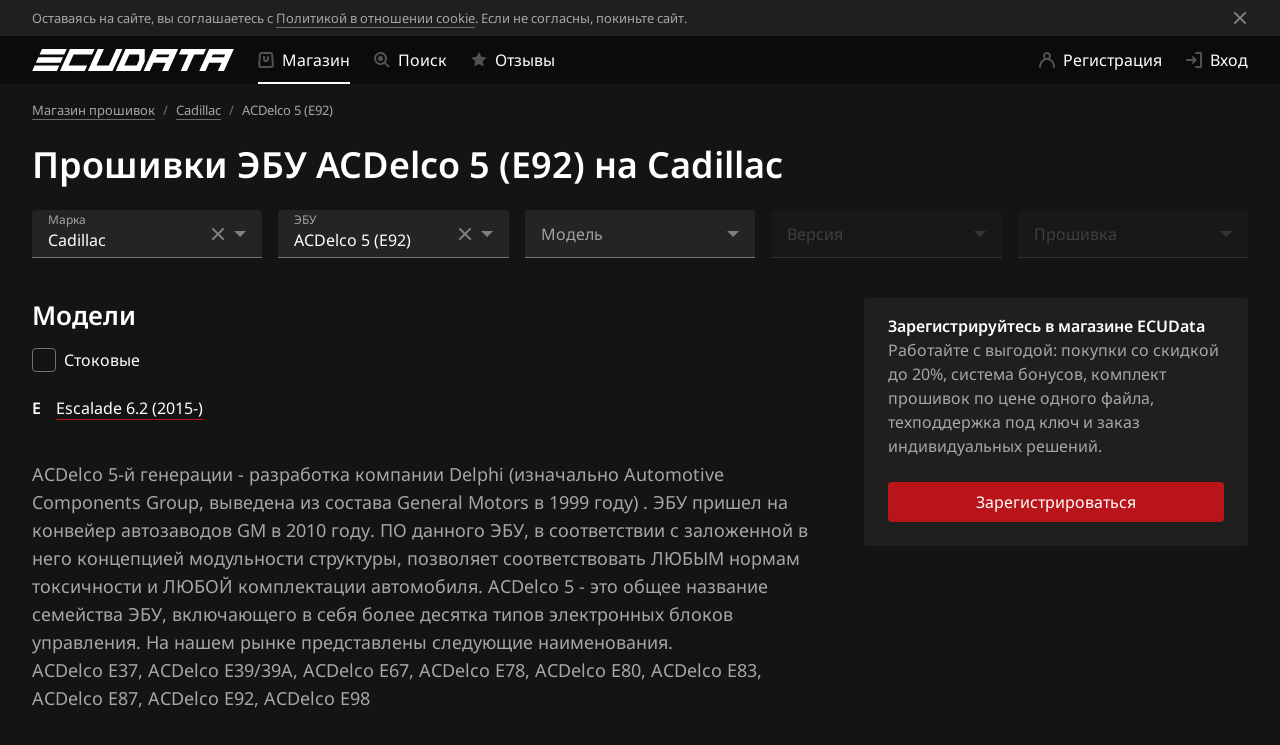

--- FILE ---
content_type: text/html; charset=utf-8
request_url: https://ecudata.ru/shop/pcm/629
body_size: 41449
content:
<!DOCTYPE html><html lang="ru"><head>
        <meta charset="utf-8">
        <title>Прошивки ЭБУ ACDelco 5 (E92) для Cadillac — купить на ECUData</title>
        <base href="/">
        <meta name="viewport" content="width=device-width, initial-scale=1">

        <!-- <link rel="manifest" href="/manifest.webmanifest"> -->

        <link rel="icon" href="/favicon.ico" sizes="any">
        <link rel="icon" href="/favicon.svg" type="image/svg+xml">
        <!-- <link rel="apple-touch-icon" href="/favicon-180.png"> -->

        <link rel="preload" as="font" href="/assets/fonts/notosans/subsets/latin.woff2" type="font/woff2" crossorigin="">
        <link rel="preload" as="font" href="/assets/fonts/notosans/subsets/cyrillic.woff2" type="font/woff2" crossorigin="">

        <!-- Non-trivial Fonts Loading -->
        <script>
            const name = "Noto Sans";
            const style = "normal";
            const weights = [300, 400, 600];
            const sets = [
                {
                    url: "url(/assets/fonts/notosans/subsets/latin.woff2)",
                    range: "U+0000-00FF, U+0131, U+0152-0153, U+02BB-02BC, U+02C6, U+02DA, U+02DC, U+2000-206F, U+2074, U+20AC, U+2122, U+2191, U+2193, U+2212, U+2215, U+FEFF, U+FFFD",
                },
                {
                    url: "url(/assets/fonts/notosans/subsets/cyrillic.woff2)",
                    range: "U+0400-045F, U+0490-0491, U+04B0-04B1, U+2116",
                },
            ];

            const fontFaces = sets.flatMap((set) =>
                weights.map(
                    (weight) =>
                        new FontFace(name, set.url, {
                            style,
                            weight,
                            unicodeRange: set.range,
                            display: "swap",
                        })
                )
            );

            var domReady = function (callback) {
                document.readyState === "interactive" ||
                document.readyState === "complete"
                    ? callback()
                    : document.addEventListener("DOMContentLoaded", callback);
            };

            Promise.all(fontFaces.map((fontFace) => fontFace.load())).then(
                function () {
                    fontFaces.forEach((fontFace) => {
                        document.fonts.add(fontFace);
                    });

                    domReady(() => {
                        document.body.style.visibility = "visible";
                    });
                }
            );
        </script>
        <!-- End Non-trivial Fonts Loading -->

        <!-- Yandex.Metrika counter -->
        <script type="text/javascript">
            (function (m, e, t, r, i, k, a) {
                m[i] =
                    m[i] ||
                    function () {
                        (m[i].a = m[i].a || []).push(arguments);
                    };
                m[i].l = 1 * new Date();
                for (var j = 0; j < document.scripts.length; j++) {
                    if (document.scripts[j].src === r) {
                        return;
                    }
                }
                (k = e.createElement(t)),
                    (a = e.getElementsByTagName(t)[0]),
                    (k.async = 1),
                    (k.src = r),
                    a.parentNode.insertBefore(k, a);
            })(
                window,
                document,
                "script",
                "https://mc.yandex.ru/metrika/tag.js",
                "ym"
            );

            ym(85696016, "init", {
                clickmap: true,
                trackLinks: true,
                accurateTrackBounce: true,
                webvisor: true,
            });
        </script>
        <noscript><div>
                <img
                    src="https://mc.yandex.ru/watch/85696016"
                    style="position: absolute; left: -9999px"
                    alt=""
                /></div
        ></noscript>
        <!-- /Yandex.Metrika counter -->

        <!-- Top.Mail.Ru counter -->
        <script type="text/javascript">
            var _tmr = window._tmr || (window._tmr = []);
            _tmr.push({
                id: "3561462",
                type: "pageView",
                start: new Date().getTime(),
            });
            (function (d, w, id) {
                if (d.getElementById(id)) return;
                var ts = d.createElement("script");
                ts.type = "text/javascript";
                ts.async = true;
                ts.id = id;
                ts.src = "https://top-fwz1.mail.ru/js/code.js";
                var f = function () {
                    var s = d.getElementsByTagName("script")[0];
                    s.parentNode.insertBefore(ts, s);
                };
                if (w.opera == "[object Opera]") {
                    d.addEventListener("DOMContentLoaded", f, false);
                } else {
                    f();
                }
            })(document, window, "tmr-code");
        </script>
        <noscript><div>
                <img
                    src="https://top-fwz1.mail.ru/counter?id=3561462;js=na"
                    style="position: absolute; left: -9999px"
                    alt="Top.Mail.Ru"
                /></div
        ></noscript>
        <!-- /Top.Mail.Ru counter -->

        <!-- Varioqub experiments -->
        <script type="text/javascript">
            (function (e, x, pe, r, i, me, nt) {
                (e[i] =
                    e[i] ||
                    function () {
                        (e[i].a = e[i].a || []).push(arguments);
                    }),
                    (me = x.createElement(pe)),
                    (me.async = 1),
                    (me.src = r),
                    (nt = x.getElementsByTagName(pe)[0]),
                    me.addEventListener("error", function () {
                        function cb(t) {
                            (t = t[t.length - 1]),
                                "function" == typeof t && t({ flags: {} });
                        }
                        Array.isArray(e[i].a) && e[i].a.forEach(cb);
                        e[i] = function () {
                            cb(arguments);
                        };
                    }),
                    nt.parentNode.insertBefore(me, nt);
            })(
                window,
                document,
                "script",
                "https://abt.s3.yandex.net/expjs/latest/exp.js",
                "ymab"
            );
            ymab("metrika.85696016", "init" /*, {clientFeatures}, {callback}*/);
        </script>

        <meta name="mailru-domain" content="ijD1XBUr7Xnkd69S">
    <style>body,html{margin:0;padding:0;border:0;font-size:100%;font:inherit;vertical-align:initial}body{line-height:1}body,html{font-size:16px;line-height:1.5}body,html{height:100%}body{visibility:hidden;font-family:Noto Sans,sans-serif;font-weight:400;font-style:normal;font-size:1rem;line-height:1.5rem;color:#a6a6a6;background:#141414}</style><style>a,body,div,form,h1,h2,html,label,li,p,span,ul{margin:0;padding:0;border:0;font-size:100%;font:inherit;vertical-align:initial}body{line-height:1}ul{list-style:none}a,button{outline:none}button{margin:0}body,html{font-size:16px;line-height:1.5}.mt-1{margin-top:1rem}.mt-1_h{margin-top:1.5rem}.mb-1_h{margin-bottom:1.5rem}.ml-1_h{margin-left:1.5rem}.mt-2_h{margin-top:2.5rem}.pt-1{padding-top:1rem}@media (max-width: 1024px){.mt-xxl-0{margin-top:0}}@media (max-width: 480px){.ml-m-0{margin-left:0}.mt-m-h{margin-top:.5rem}}.display-flex{display:flex}.flex-dir-r{flex-direction:row}.flex-align-h-center{justify-content:center}@media (max-width: 480px){.flex-dir-m-c{flex-direction:column}}.display-contents{display:contents}.hidden{display:none!important}@media (max-width: 1184px){.xxxl-hidden{display:none!important}}@media (max-width: 1024px){.xxl-hidden{display:none!important}}@media (max-width: 720px){.l-hidden{display:none!important}}@media (max-width: 1184px){.xxxl-visible{display:block!important}}@media (max-width: 720px){.l-visible{display:block!important}}.layout-wrapper{display:block;max-width:1280px;box-sizing:border-box;margin:0 auto;padding:0 2rem}@media (max-width: 1024px){.layout-wrapper{padding:0 1.5rem}}@media (max-width: 480px){.layout-wrapper{padding:0 1rem}}.layout-sidebar{display:flex;flex-direction:row}.layout-sidebar>.sidebar{flex-shrink:0;width:24rem}.layout-sidebar>.sidebar.sidebar-right{order:3;margin-left:2rem}.layout-sidebar>:not(.sidebar){flex:auto;order:2}@media (max-width: 1024px){.layout-sidebar.xxl-stacked{flex-direction:column}.layout-sidebar.xxl-stacked>.sidebar{width:auto}.layout-sidebar.xxl-stacked>.sidebar.sidebar-right{margin-left:0}.layout-sidebar.xxl-stacked>.sidebar.sidebar-bottom{order:3;margin-top:2rem}}.layout-sticky-block{position:sticky}.layout-sticky-block.sticky-top{top:5.5rem}@media (max-width: 1024px){.layout-sticky-block-xxl{position:sticky}}.disabled,[disabled]{opacity:.3;pointer-events:none;-webkit-user-select:none;user-select:none}.content{color:#a6a6a6}.content *{font-family:Noto Sans,sans-serif;font-weight:400;font-style:normal}.content{font-size:1.125rem;line-height:1.75rem}.content>:first-child{margin-top:0}.content>:last-child{margin-bottom:0}.promo-svg-container{height:0;width:0;margin:0;padding:0;display:block}.svg-promo-gradient-stop-color-1{stop-color:#b8141a}.svg-promo-gradient-stop-color-2{stop-color:#600609}.unremarkable-svg-container{height:0;width:0;margin:0;padding:0;display:block}.svg-unremarkable-gradient-stop-color-1{stop-color:#737373}.svg-unremarkable-gradient-stop-color-2{stop-color:#373737}.svg-unremarkable-opaque-gradient-stop-color-1{stop-color:#73737366}.svg-unremarkable-opaque-gradient-stop-color-2{stop-color:#37373766}.icons-svg-container{height:0;width:0;margin:0;padding:0;display:block}.icon{display:block}.icon.icon-s{height:1rem;width:1rem}.icon.icon-m{height:1.5rem;width:1.5rem}.icon.icon-default{fill:grey;fill-opacity:.6;stroke:grey}.icon.icon-control{fill:grey;stroke:grey}.icon.icon-control-plus{fill:#ccc;stroke:#ccc}.icon>svg{display:block;height:100%;width:100%}a.link-default{border-bottom:1px solid #b8141a;color:#fff;text-decoration:none;cursor:pointer}a.link-default:visited{color:#fff}a.link-default:focus,a.link-default:hover{border-color:#cf171d;color:#cf171d}a.link-muted{border-bottom:1px solid #a6a6a699;text-decoration:none;cursor:pointer}a.link-muted,a.link-muted:visited{color:#a6a6a6}a.link-muted:focus,a.link-muted:hover{border-color:#a6a6a6e6}button.button{display:inline-flex;box-sizing:border-box;border:none;border-radius:.25rem;align-items:center;font-family:inherit;text-decoration:none;cursor:pointer}button.button.button-l{padding:.5rem 2rem}button.button.button-l>span{font-size:1rem;line-height:1.5rem}button.button.button-primary{background:#b8141a;color:#fff}button.button.button-primary:focus,button.button.button-primary:hover{background:#cf171d;color:#fff}button.button.button-primary:active{background:#a11217;color:#fff}button.button.full-width{width:100%;justify-content:center}@media (max-width: 1024px){button.button.xxl-auto-width{width:auto;justify-content:normal}}@media (max-width: 480px){button.button.m-full-width{width:100%;justify-content:center}}a.button-overflowed,button.button-overflowed{display:inline-flex;box-sizing:border-box;border:none;border-radius:.25rem;background:#0000;text-decoration:none;cursor:pointer}a.button-overflowed.button-overflowed-l,button.button-overflowed.button-overflowed-l{margin:-.5rem;padding:.5rem}.form .form-grid{display:grid;grid-template-columns:repeat(12,1fr);grid-column-gap:1rem;column-gap:1rem;grid-row-gap:1.5rem;row-gap:1.5rem}@media (max-width: 480px){.form .form-grid{grid-row-gap:1rem;row-gap:1rem}}.form .form-grid .form-grid-cell{display:block}@media (max-width: 1184px){.form .form-grid .form-grid-cell.form-grid-cell-xxxl-6{grid-column:auto/span 6}.form .form-grid .form-grid-cell.form-grid-cell-xxxl-12{grid-column:auto/span 12}}@media (max-width: 720px){.form .form-grid .form-grid-cell.form-grid-cell-l-12{grid-column:auto/span 12}}.flags-svg-container{height:0;width:0;margin:0;padding:0;display:block}.control{position:relative;display:block;width:100%;font-size:1rem;line-height:1.5}.control input,.control span{outline:none}.control input{border:none}.control ::-ms-clear{display:none}.control.control-checkbox label{display:inline-block;color:#fff;cursor:pointer}.control.control-checkbox label>input{display:none}.control.control-checkbox label>input+span{position:relative;display:block;height:1.5rem;width:1.5rem}.control.control-checkbox label>input+span:before{content:"";position:absolute;display:block;box-sizing:border-box;height:1.5rem;width:1.5rem;border:1px solid #737373;border-radius:.25rem}.control.control-checkbox label>input+span .check{position:absolute;display:none;width:1rem;height:1rem;top:.25rem;left:.25rem;fill:#fff}.control.control-checkbox label>input+span+span{position:relative;display:block;margin-top:-1.5rem;margin-left:2rem}.control.control-checkbox label:hover>input+span:before{border:1px solid grey}.control.control-checkbox-group{overflow:hidden}.control.control-checkbox-group>.tabstop{height:0;width:0}.control.control-checkbox-group>.body{display:flex;flex-wrap:wrap;margin:-.25rem -.75rem}.control.control-checkbox-group>.body>*{display:block;padding:.25rem .75rem}.control.control-checkbox-group>.body{flex-direction:row}.control.control-select{position:relative}.control.control-select .fluid-label{position:absolute;display:block;margin-left:1rem;margin-top:.75rem;font-size:1rem;line-height:1.5;color:#a6a6a6;pointer-events:none;transition:margin-top .1s,font-size .1s}.control.control-select .fluid-label.collapsed{margin-top:.125rem;font-size:.75rem;line-height:1.33}.control.control-select .field{position:relative;display:flex;box-sizing:border-box;background:#80808026;padding:1.125rem 1rem .375rem;border-top-left-radius:.25rem;border-top-right-radius:.25rem;cursor:pointer}.control.control-select .field:hover{background:#80808040}.control.control-select .field input{cursor:pointer}.control.control-select .field .body{display:flex;flex-wrap:wrap;flex:1 1 auto;overflow:hidden}.control.control-select .field .body input{height:1.5rem;width:100%;box-sizing:border-box;padding:0;background:#0000;font-family:inherit;font-size:1rem;line-height:1.5;color:#fff;text-overflow:ellipsis}.control.control-select .field .suffix{display:flex;flex:0 0 auto;margin:-1.125rem 0 -.375rem}.control.control-select .field .suffix .suffix-item{display:flex;height:100%;margin-left:.5rem;flex:0 0 auto;align-items:center}.control.control-select .field .suffix .suffix-item .action-item{display:block;box-sizing:border-box;height:1.5rem;width:1.5rem;margin:-.25rem;padding:.25rem;border-radius:.25rem;overflow:hidden;cursor:pointer;fill:grey}.control.control-select .field .suffix .suffix-item .action-item:hover{background:#8080804d;fill:#ccc}.control.control-select .field .suffix .suffix-item .action-item>*{display:block}.control.control-select .field .suffix .suffix-item .arrow{display:block;height:0;width:0;border-color:grey #0000 #0000;border-style:solid;border-width:.375rem .375rem 0;pointer-events:none}.control.control-select .line{position:relative;display:block;height:1px;margin-top:-1px;background:#737373;pointer-events:none}.control.control-select .dropdown{position:absolute;height:0;box-sizing:border-box;z-index:1000;border-top:0 solid;border-color:#0000;border-bottom-left-radius:4px;border-bottom-right-radius:4px;background:#3d3d3d;background-clip:padding-box;overflow:hidden;width:100%}.control.control-select .dropdown>*{display:block;max-height:13.75rem}.control.control-select .dropdown .no-options,.control.control-select .dropdown .option{display:block;width:100%;box-sizing:border-box;padding:.5rem 1.5rem .5rem 1rem;word-break:break-word;word-wrap:break-word}.control.control-select .dropdown .option{color:#fff;cursor:pointer}.control.control-select .dropdown .option.selected{background:#575757}.control.control-select .dropdown .no-options{color:#a6a6a6}.scroll-panel{position:relative;width:100%}.scroll-panel,.scroll-panel .scroll-content{overflow:hidden}.scroll-panel .scroll-box{position:relative;display:flex;float:right;width:0;box-sizing:border-box;overflow:hidden}.scroll-panel .scroll-box .scroll-bar{border-radius:.375rem;background:#73737366;transition:border-radius .1s;cursor:pointer}.scroll-panel .scroll-box .scroll-bar .scroll-button{width:.375rem;border-radius:.375rem;background:#737373;transition:width .1s,border-radius .1s}.scroll-panel .scroll-box .scroll-bar .scroll-button:hover{background:grey}.scroll-panel .scroll-box .scroll-bar .scroll-button:active{background:#a6a6a6}.scroll-panel .scroll-box:hover .scroll-bar{border-radius:.75rem;transition:border-radius .1s}.scroll-panel .scroll-box:hover .scroll-bar .scroll-button{width:.75rem;border-radius:.75rem;transition:width .1s,border-radius .1s}.scroll-panel.inside .scroll-box .scroll-bar{margin:.5rem}.breadcrumbs{display:flex;margin:-.25rem;flex-wrap:wrap}.breadcrumbs li{display:inline-block;padding:.25rem;font-size:.8125rem;line-height:1.25rem}.breadcrumbs li .delimeter{padding-left:.5rem;color:#737373}.breadcrumbs li>* a{border-bottom:1px solid #a6a6a699;color:#a6a6a6;text-decoration:none;cursor:pointer}.breadcrumbs li>* a:visited{color:#a6a6a6}.breadcrumbs li>* a:focus,.breadcrumbs li>* a:hover{border-color:#a6a6a6e6}.multicolumned-list{grid-column-gap:2rem;column-gap:2rem}.multicolumned-list>*{break-inside:avoid-column}.multicolumned-list.columns-4{column-count:4}.multicolumned-list{margin:-.25rem 0;color:#fff}.multicolumned-list .item-container{padding:.25rem 0}.multicolumned-list .item-container .item-wrapper{display:inline-block}.multicolumned-list .item-container .item-wrapper .group-key{display:inline-block;width:1.5rem;margin-left:-1.5rem;vertical-align:top;font-family:Noto Sans,sans-serif;font-weight:600;font-style:normal;line-height:1.5}.multicolumned-list .item-container .item-wrapper .item{display:inline-block}.multicolumned-list .item-container .item-wrapper .item a{border-bottom:1px solid #b8141a;color:#fff;text-decoration:none;cursor:pointer;line-height:1.5}.multicolumned-list .item-container .item-wrapper .item a:visited{color:#fff}.multicolumned-list .item-container .item-wrapper .item a:focus,.multicolumned-list .item-container .item-wrapper .item a:hover{border-color:#cf171d;color:#cf171d}.multicolumned-list.grouped .item-container .item-wrapper{padding-left:1.5rem}.layout-sidebar>:not(.sidebar){overflow:hidden}.page .layout-wrapper h1:first-child{word-break:break-word}.catalog-inner-filters>div:not(:last-child){margin-bottom:1rem}body,html{height:100%}body{visibility:hidden;font-family:Noto Sans,sans-serif;font-weight:400;font-style:normal;font-size:1rem;line-height:1.5rem;color:#a6a6a6;background:#141414}.site-body-wrapper{display:flex;min-height:100%;flex-direction:column}.site-body-wrapper .site-body{padding-bottom:3.5rem;flex:1 0 auto}h1{font-size:2.25rem;line-height:2.625rem;margin-bottom:1.5rem}@media (max-width: 720px){h1{font-size:2rem}}@media (max-width: 480px){h1{font-size:1.625rem}}@media (max-width: 720px){h1{line-height:2.375rem}}@media (max-width: 480px){h1{line-height:2.125rem}}@media (max-width: 720px){h1{margin-bottom:1rem}}h2{font-size:1.625rem;line-height:2.125rem;margin-bottom:1rem}@media (max-width: 720px){h2{font-size:1.5rem;line-height:2rem}}h1{margin-top:1.5rem}@media (max-width: 720px){h1{margin-top:1rem}}h2{margin-top:2.5rem}@media (max-width: 720px){h2{margin-top:1.5rem}}h1,h2{display:block}.highlight,h1,h2{font-family:Noto Sans,sans-serif;font-weight:600;font-style:normal;color:#fff}.page-layout-sidebar-sidebar{z-index:999}.header{position:sticky;display:block;top:0;z-index:10000}.desktop-header-logo:focus,.desktop-header-logo:hover{opacity:.65}.desktop-header-top-line{background:#0b0b0b}.desktop-header-top-line-body{display:flex;align-items:center}.desktop-header-top-line-body>:not(:last-child){margin-right:1.5rem}@media (max-width: 1184px){.desktop-header-top-line-body>:not(:last-child){margin-right:1rem}}.desktop-header-top-line-menus{display:flex;flex:auto;justify-content:space-between}ul.breadcrumbs>li>span{word-break:break-word}.logo{height:1.375rem;width:202px}@media (max-width: 480px){.logo{height:1rem;width:147px}}.logo>svg{display:block;width:100%;height:100%}.desktop-iconed-menu{display:flex}.desktop-iconed-menu-item{display:flex;flex-direction:row;align-items:center;justify-content:center;padding:1rem 0;color:#fff;font-size:1rem;line-height:1rem;text-decoration:none;white-space:nowrap;cursor:pointer}.desktop-iconed-menu-item:not(:last-child){margin-right:1.5rem}@media (max-width: 1184px){.desktop-iconed-menu-item:not(:last-child){margin-right:1rem}}.desktop-iconed-menu-item:focus,.desktop-iconed-menu-item:hover{opacity:.65}.desktop-iconed-menu-item.active,.desktop-iconed-menu-item:active{box-shadow:inset 0 -.125rem #fff}.desktop-iconed-menu-item.active{pointer-events:none}.desktop-iconed-menu-item>:first-child{margin-right:.5rem}.mobile-header{background:#373737}.mobile-header-logo{display:flex;height:3rem;align-items:center}.mobile-header-logo:focus,.mobile-header-logo:hover{opacity:.65}.mobile-header-body,.mobile-header-content{display:flex;align-items:center}.mobile-header-content{margin-right:1.5rem;flex:1 0 auto;justify-content:space-between}@media (max-width: 320px){.mobile-header-content{margin-right:1rem}}.mobile-header-menu{line-height:0}.mobile-icon-menu{display:flex}.mobile-icon-menu-item{display:flex;text-decoration:none;cursor:pointer}.mobile-icon-menu-item:not(:last-child){margin-right:1.5rem}@media (max-width: 320px){.mobile-icon-menu-item:not(:last-child){margin-right:1rem}}.footer{padding:2rem 0 2.5rem;background:#0b0b0b}@media (max-width: 720px){.footer{padding-top:1.5rem;padding-bottom:2rem}}.footer .footer-grid{display:grid;grid-template-columns:repeat(4,1fr);grid-column-gap:2rem;column-gap:2rem;grid-row-gap:2rem;row-gap:2rem}@media (max-width: 720px){.footer .footer-grid{grid-column-gap:1.5rem;column-gap:1.5rem;grid-row-gap:1.5rem;row-gap:1.5rem}}.footer .footer-grid .footer-grid-cell{display:block}.footer .footer-grid .footer-grid-cell.footer-grid-cell-1{grid-column:auto/span 1}.footer .footer-grid .footer-grid-cell.footer-grid-cell-2{grid-column:auto/span 2}.footer .footer-grid .footer-grid-cell.footer-grid-cell-3{grid-column:auto/span 3}.footer .footer-grid .footer-grid-cell.footer-grid-cell-4{grid-column:auto/span 4}@media (max-width: 1024px){.footer .footer-grid .footer-grid-cell.footer-grid-cell-xxl-2{grid-column:auto/span 2}.footer .footer-grid .footer-grid-cell.footer-grid-cell-xxl-4{grid-column:auto/span 4}}@media (max-width: 720px){.footer .footer-grid .footer-grid-cell.footer-grid-cell-l-4{grid-column:auto/span 4}}.footer .footer-multicolumn{grid-column-gap:2rem;column-gap:2rem}.footer .footer-multicolumn>*{break-inside:avoid-column}.footer .footer-multicolumn.columns-2{column-count:2}@media (max-width: 720px){.footer .footer-multicolumn.columns-l-1{column-count:1}}.footer .footer-block-header{display:block;margin-bottom:.5rem;font-family:Noto Sans,sans-serif;font-weight:600;font-style:normal;color:#fff}.footer .footer-links>:not(:last-child){margin-bottom:1rem}.footer .footer-links-accordeon>:not(:last-child):after{content:"";display:block;height:1px;margin:.5rem 0;background:#3d3d3d}.footer .footer-links-accordeon-section>button{display:flex;height:1.5rem;width:100%;align-items:center;color:#fff;font-size:1rem;cursor:pointer;border:none;background:none;font-family:inherit;padding:0}.footer .footer-links-accordeon-section>button:focus,.footer .footer-links-accordeon-section>button:hover{opacity:.65}.footer .footer-links-accordeon-section>button>:first-child{display:block;margin-right:.75rem;transition:transform .1s}.footer .footer-pay-systems{display:flex}.footer .footer-pay-systems>*{display:block;line-height:0}.footer .footer-pay-systems>:not(:last-child){margin-right:.5rem}.footer .footer-pay-systems>*>svg{height:2.5rem;width:2.5rem}.footer .footer-info{font-size:.8125rem;line-height:1.25rem}.footer .footer-info>:not(:last-child){margin-bottom:.5rem}.panel-sidebar{display:block;margin:0;box-sizing:border-box;padding:1rem 1.5rem 1.5rem;border-radius:.25rem;background:#1f1f1f}@media (max-width: 480px){.panel-sidebar{padding-left:1rem;padding-right:1rem}}@media (max-width: 1024px){.panel-sidebar{background:#242424}}@media (min-width: 1185px){.form-grid.filter-grid{grid-template-columns:repeat(5,1fr)}}</style><link rel="stylesheet" href="styles.1a57ca0e6c6c2a5c8ba3.css" media="print" onload="this.media='all'"><noscript><link rel="stylesheet" href="styles.1a57ca0e6c6c2a5c8ba3.css"></noscript><link rel="canonical" href="https://ecudata.ru/shop/pcm/629"><meta name="twitter:title" content="Прошивки ЭБУ ACDelco 5 (E92) для Cadillac — купить на ECUData"><meta name="description" content="Купить прошивки для ACDelco 5 (E92) на Cadillac от ECUData. Выгодная цена! Версии тюнинга под Евро-2 и динамичные моды. Индивидуальная калибровка. Гарантия и техподдержка."><meta name="twitter:description" content="Купить прошивки для ACDelco 5 (E92) на Cadillac от ECUData. Выгодная цена! Версии тюнинга под Евро-2 и динамичные моды. Индивидуальная калибровка. Гарантия и техподдержка."></head>

    <body class="ecudata-site">
        <app-root ng-version="12.2.17"><a2-promo-svg-container><svg class="promo-svg-container"><defs><linearGradient id="promo-gradient" x1="0%" y1="0%" x2="100%" y2="100%"><stop offset="0%" class="svg-promo-gradient-stop-color-1"></stop><stop offset="100%" class="svg-promo-gradient-stop-color-2"></stop></linearGradient></defs></svg></a2-promo-svg-container><a2-unremarkable-svg-container><svg class="unremarkable-svg-container"><defs><linearGradient id="unremarkable-gradient" x1="0%" y1="0%" x2="100%" y2="100%"><stop offset="0%" class="svg-unremarkable-gradient-stop-color-1"></stop><stop offset="100%" class="svg-unremarkable-gradient-stop-color-2"></stop></linearGradient><linearGradient id="unremarkable-opaque-gradient" x1="0%" y1="0%" x2="100%" y2="100%"><stop offset="0%" class="svg-unremarkable-opaque-gradient-stop-color-1"></stop><stop offset="100%" class="svg-unremarkable-opaque-gradient-stop-color-2"></stop></linearGradient></defs></svg></a2-unremarkable-svg-container><a2-icons-svg-container><svg class="icons-svg-container"><defs><symbol id="icon-place" viewBox="0 0 16 16"><path d="M2 6.001c0 2.209 2.001 5.542 6.001 10 3.999-4.458 6-7.791 6-10A6.001 6.001 0 0 0 2 6.001zm3.001 0a2.999 2.999 0 1 1 5.999 0 2.999 2.999 0 1 1-5.999 0z" stroke="none"></path></symbol><symbol id="icon-place-edge" viewBox="0 0 56 56"><g stroke-width="2" fill="none"><circle cx="28.5" cy="22.5" r="7.5"></circle><path d="M28 1a22.928 22.928 0 0 1 16.263 6.737A22.928 22.928 0 0 1 51 24c0 8.542-7.8 18.75-23 30.729C12.798 42.749 5 32.542 5 24a22.928 22.928 0 0 1 6.737-16.263A22.928 22.928 0 0 1 28 1z"></path></g></symbol><symbol id="icon-places" viewBox="0 0 16 16"><path d="M7.459 1.546a5.99 5.99 0 0 1 1.637 1.136A3 3 0 0 1 14.002 5a3 3 0 0 1-3.001 3l-.06-.001c-.173 1.116-.717 2.413-1.63 3.905.439.563 1.003 1.262 1.69 2.096 3.334-3.9 5.001-6.817 5.001-8.75 0-2.9-2.24-5.25-5.001-5.25-1.384 0-2.638.591-3.542 1.546zM0 7.25c0 1.933 1.667 4.85 5.001 8.751 1.516-1.774 2.686-3.344 3.513-4.71l.145-.245c.135-.231.261-.457.376-.677.088-.166.17-.332.245-.492l.05-.105.049-.112c.02-.042.038-.086.057-.128.377-.871.565-1.632.565-2.282a5.36 5.36 0 0 0-1.535-3.785l-.026-.027-.028-.027a5.54 5.54 0 0 0-.136-.128l-.079-.071a5.12 5.12 0 0 0-.376-.298l-.051-.036a4.586 4.586 0 0 0-.185-.124l-.023-.014a6.111 6.111 0 0 0-.221-.131 1.748 1.748 0 0 0-.044-.024c-.063-.034-.128-.067-.193-.1a4.318 4.318 0 0 1-.048-.022l-.231-.103-.017-.007A4.785 4.785 0 0 0 5.001 2C2.24 2 0 4.35 0 7.25zm2.001-.249a3 3 0 1 1 6 0 3 3 0 0 1-6 0z" stroke="none"></path></symbol><symbol id="icon-gift" viewBox="0 0 16 16"><path d="M15.001 8.869v4.999l-.005.15A2.001 2.001 0 0 1 13 15.867H9V8.869h6.001zM7 8.869v6.999H3l-.15-.005A2.001 2.001 0 0 1 1 13.868V8.869h6zM11.865 0l.159.006c.633.05 1.232.401 1.574.994l.073.138a2 2 0 0 1-.805 2.594l-.097.05a1.92 1.92 0 0 1-.217.087l1.449-.001.15.005c1.034.077 1.85.941 1.85 1.995v1H0v-1l.005-.15A2.001 2.001 0 0 1 2 3.869h1.448a1.711 1.711 0 0 1-.314-.136l-.132-.083A2 2 0 0 1 4.135 0l.17.007c.284.024.567.11.829.261l.092.059c.541.372 1.207 1.342 1.998 2.908.184-.224.463-.367.775-.367l.117.007a1 1 0 0 1 .66.361c.837-1.658 1.533-2.647 2.09-2.968A1.99 1.99 0 0 1 11.865 0z" stroke="none"></path></symbol><symbol id="icon-like" viewBox="0 0 16 16"><path d="m2 6 .117.007a1 1 0 0 1 .876.876L3 6.999V14l-.007.117a1 1 0 0 1-.876.876L2 15H.75l-.094-.007c-.339-.05-.608-.373-.65-.78L0 14.1V6.9l.006-.113c.042-.407.311-.73.65-.78L.75 6H2zm7.999-5 .061.004.061.011.734.184.149.045c.34.122.62.36.795.674l.069.139.055.145c.109.343.091.71-.051 1.04l-.069.14-1.041 1.875-.037.083a.489.489 0 0 0 .022.373l.021.04.024.037c.049.07.145.17.304.2L11.2 6h2.954l.144.006a1.85 1.85 0 0 1 1.697 1.689l.006.151-.005.14-.016.138-.026.138-1.068 4.899-.052.168a2.507 2.507 0 0 1-2.183 1.665l-.176.006H7.5l-.164-.005a2.504 2.504 0 0 1-2.33-2.33L5 12.5V7.268l.008-.205c.04-.476.213-.93.502-1.31l.131-.157 3.988-4.43A.497.497 0 0 1 9.999 1z" stroke="none"></path></symbol><symbol id="icon-star" viewBox="0 0 16 16"><path d="m8 12-4.702 2.472.898-5.236L.392 5.528l5.257-.764L8 0l2.351 4.764 5.257.764-3.804 3.708.898 5.236z" stroke="none"></path></symbol><symbol id="icon-pointer" viewBox="0 0 16 16"><path d="M0 6.001 8.001 8l2 8.001L16.002 0z" stroke="none"></path></symbol><symbol id="icon-arrow-left" viewBox="0 0 16 16"><path d="M4 2.4L9.334 8 4 13.6 5.333 15 12 8 5.333 1z" transform="translate(-1562 -1176) translate(1554 1168) translate(8 8) matrix(-1 0 0 1 16 0)" stroke="none"></path></symbol><symbol id="icon-arrow-right" viewBox="0 0 16 16"><path d="M4 2.4L9.334 8 4 13.6 5.333 15 12 8 5.333 1z" transform="translate(-1847 -1176) translate(1554 1168) translate(285) translate(8 8)" stroke="none"></path></symbol><symbol id="icon-check" viewBox="0 0 16 16"><path d="M7.263 11.614c-.514.515-1.347.515-1.86 0L3.386 9.59c-.513-.515-.513-1.35 0-1.864.514-.514 1.346-.514 1.858 0l1.09 1.092 4.423-4.433c.512-.515 1.344-.515 1.858 0 .515.514.515 1.348 0 1.864l-5.351 5.364z" stroke="none"></path></symbol><symbol id="icon-check-circle" viewBox="0 0 16 16"><path d="M0 7.999A8 8 0 0 0 8.001 16a8 8 0 0 0 8-8.001 8 8 0 0 0-8-7.999A8 8 0 0 0 0 7.999zm10.757-3.612.108-.099c.226-.182.498-.277.774-.288h.092l.138.012c.272.039.534.163.746.375l.101.112c.186.233.28.516.284.799v.038l-.009.142a1.31 1.31 0 0 1-.376.771l-5.352 5.364-.107.095a1.313 1.313 0 0 1-1.753-.095L3.386 9.59l-.101-.113A1.32 1.32 0 0 1 3 8.678v-.039l.01-.141a1.32 1.32 0 0 1 .376-.773l.106-.095a1.31 1.31 0 0 1 1.749.095l1.093 1.094 4.423-4.432z" stroke="none"></path></symbol><symbol id="icon-plus" viewBox="0 0 16 16"><path d="M7.001 3L7 7 3 7 3 9 7 9 7.001 13 9.001 13 9 9 13 9 13 7 9 7 9.001 3z" transform="translate(-815 -31) translate(811 27) translate(4 4)" stroke="none"></path></symbol><symbol id="icon-triangle-right" viewBox="0 0 16 16"><polygon points="14 5 7.99946964 11 2 5" transform="translate(8.000000, 8.000000) rotate(-90.000000) translate(-8.000000, -8.000000)" stroke="none"></polygon></symbol><symbol id="icon-triangle-bottom" viewBox="0 0 16 16"><polygon points="14 5 7.99946964 11 2 5" stroke="none"></polygon></symbol><symbol id="icon-cross" viewBox="0 0 16 16"><polygon points="12.954 1.64 8.003 6.589 3.055 1.64 1.64 3.054 6.589 8.003 1.64 12.954 3.055 14.368 8.003 9.417 12.954 14.368 14.368 12.954 9.418 8.002 14.368 3.054" stroke="none"></polygon></symbol><symbol id="icon-cross-thin" viewBox="0 0 24 24"><polygon points="12.002 10.589 4.224 2.81 2.81 4.224 10.588 12.003 2.81 19.782 4.224 21.196 12.002 13.417 19.781 21.196 21.195 19.782 13.417 12.003 21.195 4.224 19.781 2.81" stroke="none"></polygon></symbol><symbol id="icon-download" viewBox="0 0 24 24"><path d="M11.001,-3.55271368e-15 L10.999,12.828 L7.757,9.586 L6.343,11.001 L12.001,16.657 L17.658,11.001 L16.244,9.586 L12.999,12.828 L12.999,-3.55271368e-15 L11.001,-3.55271368e-15 Z M21.999,15.999 L21.999,21.999 L2.001,21.999 L2.001,15.999 L0,15.999 L0,21.999 C0,23.105 0.895,23.999 2.001,23.999 L2.001,23.999 L21.999,23.999 C23.104,23.999 23.999,23.105 23.999,21.999 L23.999,21.999 L23.999,15.999 L21.999,15.999 Z" stroke="none"></path></symbol><symbol id="icon-quote-open" viewBox="0 0 40 40"><path d="M29.818 0 15.999 20l13.819 20H40L26.182 20 40 0H29.818zm-16 0L0 20l13.818 20H24L10.182 20 24 0H13.818z" stroke="none"></path></symbol><symbol id="icon-phone" viewBox="0 0 16 16"><path d="M8.082 1.235a7.863 7.863 0 0 1 4.489 2.238 7.848 7.848 0 0 1 2.2 4.245L16 7.508a9.123 9.123 0 0 0-2.55-4.918A9.066 9.066 0 0 0 8.255 0l-.173 1.235zm-6.276.686c-.4.393-.782.796-1.188 1.182a1.925 1.925 0 0 0-.606 1.302c-.064.829.14 1.612.426 2.374.586 1.578 1.479 2.98 2.56 4.265a15.846 15.846 0 0 0 5.247 4.105c.919.447 1.87.789 2.906.845.713.041 1.332-.139 1.829-.696l.35-.369.732-.719c.532-.54.536-1.192.006-1.725-.632-.635-1.268-1.268-1.903-1.901-.524-.515-1.177-.515-1.696 0-.396.393-.792.786-1.181 1.186-.107.109-.197.133-.326.06-.258-.141-.53-.253-.777-.407-1.148-.723-2.111-1.651-2.963-2.696-.423-.52-.8-1.076-1.062-1.701-.053-.127-.043-.211.06-.314.397-.383.783-.775 1.172-1.169.543-.546.543-1.185-.003-1.734-.31-.313-.62-.62-.93-.932-.32-.32-.635-.643-.958-.959-.261-.255-.555-.382-.848-.382-.293 0-.587.128-.847.385zm6.113 2.511a4.231 4.231 0 0 1 2.424 1.208 4.236 4.236 0 0 1 1.185 2.29l1.229-.209a5.488 5.488 0 0 0-1.535-2.963 5.465 5.465 0 0 0-3.13-1.562l-.173 1.236z" stroke="none"></path></symbol><symbol id="icon-link" viewBox="0 0 16 16"><path d="M9.001 0a1 1 0 1 0 0 2h3.585L7.051 7.535a.999.999 0 1 0 1.414 1.414l5.537-5.536v3.588a1 1 0 0 0 2 0V1c0-.552-.449-1-1-1H9.001zM1.018 4h-.017C.449 4 0 4.448 0 5v10.001c0 .551.449 1 1.001 1h10c.552 0 1-.449 1-1V11a1 1 0 1 0-2 0v3h-8V6.001h3a1 1 0 1 0 0-2.001H1.018z" stroke="none"></path></symbol><symbol id="icon-question" viewBox="0 0 16 16"><path d="M8 12a2 2 0 1 1 0 4 2 2 0 0 1 0-4zm.617-12c1.34 0 2.406.33 3.197.992.79.661 1.186 1.543 1.186 2.645 0 .735-.163 1.37-.488 1.904-.325.534-.944 1.136-1.855 1.804-.624.474-1.02.835-1.186 1.082-.138.206-.219.465-.242.778l-.007.194V10H6.636v-.741l.006-.237c.029-.543.16-1.022.394-1.437.267-.474.755-.978 1.464-1.513.683-.5 1.134-.908 1.352-1.222.218-.314.327-.665.327-1.052 0-.435-.156-.765-.469-.992-.312-.228-.748-.341-1.308-.341-.894 0-1.904.275-3.028.825l-.31.157L4 1.253l.336-.186A9.065 9.065 0 0 1 8.617 0z" stroke="none"></path></symbol><symbol id="icon-balloon-question" viewBox="0 0 16 16"><path d="M0 7.999c0 1.624.484 3.136 1.315 4.397L.171 15.829l3.432-1.144A8 8 0 0 0 16 7.999 7.999 7.999 0 0 0 8 0C3.581 0 0 3.581 0 7.999zm5-4.058.273-.162C6.189 3.259 7.141 3 8.129 3c.895 0 1.597.217 2.107.65.509.433.764 1.023.764 1.77 0 .536-.113.998-.34 1.39-.227.391-.589.761-1.086 1.11-.422.301-.685.521-.791.66a.787.787 0 0 0-.16.495v.338H6.776v-.571l.006-.211a2.15 2.15 0 0 1 .234-.886c.161-.299.445-.59.855-.872.325-.225.558-.43.701-.611a.978.978 0 0 0 .213-.623.514.514 0 0 0-.228-.441c-.152-.108-.351-.162-.596-.162-.606 0-1.314.237-2.125.71L5 3.941zm1.854 8.73c-.225-.218-.338-.531-.338-.937 0-.407.108-.721.323-.943.214-.22.53-.331.947-.331.402 0 .709.112.924.336.215.222.322.535.322.938 0 .402-.111.713-.334.935-.222.22-.527.332-.912.332-.397 0-.708-.11-.932-.33z" stroke="none"></path></symbol><symbol id="icon-card" viewBox="0 0 16 16"><path d="M2 2h12a2 2 0 0 1 2 2v8a2 2 0 0 1-2 2H2a2 2 0 0 1-2-2V4a2 2 0 0 1 2-2zm10 6a2 2 0 1 1 0 4 2 2 0 0 1 0-4zM7 8a1 1 0 1 1 0 2H3a1 1 0 1 1 0-2h4zm6-4a1 1 0 0 1 0 2H3a1 1 0 1 1 0-2h10z" stroke="none" fill-rule="evenodd"></path></symbol><symbol id="icon-enter" viewBox="0 0 16 16"><path d="M15 0a1 1 0 0 1 1 1v14a1 1 0 0 1-1 1h-5a1 1 0 0 1 0-2h3.999L14 2h-4a1 1 0 1 1 0-2h5zM7.707 4.464l2.829 2.829a1 1 0 0 1 .077 1.327l-.077.087-2.829 2.829a1 1 0 1 1-1.414-1.415L7.414 9H1a1 1 0 1 1 0-2h6.414L6.293 5.879a1 1 0 0 1 1.414-1.415z" stroke="none"></path></symbol><symbol id="icon-balloon-gear" viewBox="0 0 16 16"><path d="m8 0 .25.004a8 8 0 0 1 7.746 7.746l.004.249-.004.25a8 8 0 0 1-7.747 7.748L8 16.001l-.323-.006a7.963 7.963 0 0 1-3.798-1.136l-.276-.174-3.432 1.144 1.144-3.433-.162-.256A7.999 7.999 0 0 1 7.75.003L8 0zm1 3H7l-.291 1.746a3.49 3.49 0 0 0-.675.358l-.205.15-1.66-.62-1 1.732 1.368 1.125a3.529 3.529 0 0 0-.02.85l.02.168L3.17 9.634l1 1.732 1.66-.62c.198.157.414.293.644.405l.235.103L7 13h2l.291-1.746a3.49 3.49 0 0 0 .675-.358l.205-.15 1.66.62 1-1.732-1.368-1.126a3.53 3.53 0 0 0 .02-.849l-.02-.167 1.367-1.126-1-1.732-1.66.62a3.502 3.502 0 0 0-.644-.405l-.235-.103L9 3zM8 6.25a1.75 1.75 0 1 1 0 3.5 1.75 1.75 0 0 1 0-3.5z" stroke="none"></path></symbol><symbol id="icon-cart" viewBox="0 0 16 16"><path d="M4.8 12.8c-.88 0-1.6.72-1.6 1.6 0 .88.72 1.6 1.6 1.6.88 0 1.6-.72 1.6-1.6 0-.88-.72-1.6-1.6-1.6zM0 0v1.6h1.6l2.88 6.08L3.36 9.6c-.08.24-.16.56-.16.8 0 .88.72 1.6 1.6 1.6h9.6v-1.6H5.12c-.08 0-.16-.08-.16-.16v-.08l.72-1.36h5.92c.64 0 1.12-.32 1.36-.8l2.88-5.2c.16-.16.16-.24.16-.4 0-.48-.32-.8-.8-.8H3.36L2.64 0H0zm12.8 12.8c-.88 0-1.6.72-1.6 1.6 0 .88.72 1.6 1.6 1.6.88 0 1.6-.72 1.6-1.6 0-.88-.72-1.6-1.6-1.6z" stroke="none"></path></symbol><symbol id="icon-paper" viewBox="0 0 24 24"><path d="M19 0a2 2 0 0 1 2 2v16H7a1 1 0 0 0-.993.883L6 19v1a1 1 0 0 0 .883.993L7 21h14v2a1 1 0 0 1-1 1H5a2 2 0 0 1-2-2V2a2 2 0 0 1 2-2h14zm-5 9H7a1 1 0 0 0-1 1v1a1 1 0 0 0 1 1h7a1 1 0 0 0 1-1v-1a1 1 0 0 0-1-1zm3-6H7a1 1 0 0 0-1 1v1a1 1 0 0 0 1 1h10a1 1 0 0 0 1-1V4a1 1 0 0 0-1-1z" stroke="none"></path></symbol><symbol id="icon-user" viewBox="0 0 16 16"><path d="M8 6c3.314 0 6 3.166 6 7.071s-12 3.905-12 0S4.686 6 8 6zm0-6a2 2 0 1 1 0 4 2 2 0 0 1 0-4z" stroke="none"></path></symbol><symbol id="icon-user-plus" viewBox="0 0 24 24"><path d="M9 9c4.97 0 9 4.749 9 10.607 0 5.857-18 5.857-18 0C0 13.749 4.03 9 9 9zm10.5-9A1.5 1.5 0 0 1 21 1.5L20.998 3H22.5a1.5 1.5 0 0 1 0 3h-1.502L21 7.5a1.5 1.5 0 0 1-3 0L17.998 6H16.5a1.5 1.5 0 0 1 0-3h1.498L18 1.5A1.5 1.5 0 0 1 19.5 0zM9 0a3 3 0 1 1 0 6 3 3 0 0 1 0-6z" stroke="none"></path></symbol><symbol id="icon-menu-gamburger" viewBox="0 0 24 24"><path d="M-1.0125234e-13,5.001 L23.999,5.001 L23.999,3 L-1.0125234e-13,3 L-1.0125234e-13,5.001 Z M-1.0125234e-13,13.001 L23.999,13.001 L23.999,11 L-1.0125234e-13,11 L-1.0125234e-13,13.001 Z M-1.0125234e-13,21.001 L23.999,21.001 L23.999,19.001 L-1.0125234e-13,19.001 L-1.0125234e-13,21.001 Z" stroke="none"></path></symbol><symbol id="icon-comments-partner" viewBox="0 0 40 40"><path d="M14.708 6.156c-.709.984-.994 2.268-1.098 3.718a26.652 26.652 0 0 0-.083 2.321c0 5.784 4.523 8.197 6.446 8.197s6.446-2.413 6.446-8.197c0-.806-.018-1.585-.082-2.322-.104-1.448-.39-2.732-1.098-3.716C24.33 4.818 22.74 4 19.973 4s-4.356.818-5.265 2.156zm3.161.846c1.516-.478 2.692-.478 4.208 0-.188.495-.28.743-.47 1.238-1.212-.357-2.055-.357-3.268 0l-.47-1.238zm2.104 2.744c3.116.005 4.047 2.148 4.61 2.078.488-.061.803-.713.877-.881.016.414.021.834.021 1.252 0 2.827-1.197 4.579-2.2 5.55-1.267 1.224-2.672 1.668-3.308 1.668-.635 0-2.04-.444-3.306-1.668-1.004-.971-2.2-2.723-2.2-5.55 0-.418.004-.838.02-1.252.074.169.39.82.877.881a.253.253 0 0 0 .028.001c.564 0 1.516-2.074 4.581-2.079zm3.54 9.984c-.727.593-1.519.993-2.36 1.188a.457.457 0 0 0-.324.293l-.46 1.265h-.79l-.462-1.265a.455.455 0 0 0-.324-.293c-.84-.195-1.633-.595-2.358-1.188a.44.44 0 0 0-.492-.045c-.593.331-1.549.866-2.515 1.419l-.578.332c-1.052.606-2.033 1.189-2.474 1.5-1.565 1.099-2.25 5.074-2.37 5.86a.473.473 0 0 0 .02.233c.037.111.708 1.918 4.373 3.075v.385c0 .235.182.425.407.425l5.05.005c-.099.579-.306 1.534-.72 2.478a.442.442 0 0 0 .025.406.408.408 0 0 0 .344.196h4.936a.405.405 0 0 0 .343-.196.442.442 0 0 0 .028-.406 10.728 10.728 0 0 1-.72-2.478l5.048-.005c.225 0 .408-.19.408-.425v-.385c3.664-1.157 4.335-2.964 4.373-3.075a.485.485 0 0 0 .02-.233c-.329-2.132-1.007-4.881-2.366-5.857-.928-.667-4.166-2.471-5.548-3.24l-.024-.014a.44.44 0 0 0-.491.045zm-9.79 3.924h12.502v8.081h-.714v-.146a.386.386 0 0 0-.377-.394.386.386 0 0 0-.377.394v.146h-.476v-.146a.387.387 0 0 0-.378-.394.387.387 0 0 0-.378.394v.146h-9.803v-8.081zm7.09 1.535a1.16 1.16 0 0 0-.227 1.234l-.822.856-.84-.877-.003-.003-.384-.687a.108.108 0 0 0-.026-.03l-.649-.469a.086.086 0 0 0-.115.011l-.289.3a.098.098 0 0 0-.01.121l.45.676a.093.093 0 0 0 .028.028l.66.4.003.002.841.877-.632.659a1.046 1.046 0 0 0-1.187.239 1.154 1.154 0 0 0-.27 1.108.068.068 0 0 0 .046.047.065.065 0 0 0 .062-.018l.677-.708c.041.017.143.076.332.273.194.201.25.308.265.345l-.679.709a.072.072 0 0 0-.017.065.067.067 0 0 0 .045.047 1.046 1.046 0 0 0 1.062-.285c.32-.333.395-.825.227-1.234l.633-.66.268.279-.183.191a.228.228 0 0 0-.062.155c0 .059.023.114.062.156l1.291 1.344a.2.2 0 0 0 .15.065.2.2 0 0 0 .148-.065l.7-.728a.22.22 0 0 0 .06-.155.22.22 0 0 0-.06-.155l-1.292-1.346a.204.204 0 0 0-.297 0l-.183.19-.268-.279.821-.857c.133.061.277.092.425.092.287 0 .558-.117.762-.329a1.16 1.16 0 0 0 .27-1.109.064.064 0 0 0-.108-.029l-.677.708c-.042-.017-.143-.075-.333-.272-.194-.201-.249-.308-.264-.345l.678-.709c.017-.017.023-.042.017-.065a.068.068 0 0 0-.045-.048 1.046 1.046 0 0 0-1.062.285zm.928 4.283-.828-.863a.127.127 0 0 1 0-.174.112.112 0 0 1 .166 0l.828.863a.125.125 0 0 1 0 .174.115.115 0 0 1-.166 0zm-.375.39-.828-.863a.127.127 0 0 1 0-.174.115.115 0 0 1 .167 0l.828.864a.126.126 0 0 1 0 .173.115.115 0 0 1-.167 0z" stroke="none"></path></symbol><symbol id="icon-comments-admin" viewBox="0 0 40 40"><path d="M25.406 16.902c-.595.602-.893 1.462-.893 2.582 0 .839.169 1.529.508 2.067.338.538.741.914 1.208 1.129.466.213 1.067.32 1.804.32.606 0 1.106-.088 1.498-.263.392-.175.722-.435.986-.78.265-.344.459-.773.583-1.287l-1.834-.554c-.092.427-.241.754-.446.978-.205.225-.508.337-.908.337-.412 0-.733-.139-.96-.417-.228-.278-.342-.793-.342-1.544 0-.605.095-1.051.286-1.334.253-.381.616-.572 1.091-.572a1.193 1.193 0 0 1 .997.499c.071.095.138.245.203.451l1.848-.41c-.238-.714-.6-1.243-1.088-1.588-.488-.343-1.159-.516-2.012-.516-1.09 0-1.933.3-2.529.902zm6.234-.787v1.67h2.134v5.095h2.092v-5.095H38v-1.67h-6.36zm-12.379 0-2.545 6.765h2.138l.329-1.117h2.383l.332 1.117h2.19l-2.545-6.765h-2.282zm1.118 1.753.748 2.433h-1.492l.744-2.433zm-10.31-1.753v6.765h3.109c.373 0 .788-.062 1.246-.185.337-.088.65-.267.943-.537.292-.269.522-.603.686-1.001.164-.399.247-.96.247-1.682 0-.462-.056-.899-.166-1.311a2.947 2.947 0 0 0-.536-1.084 2.42 2.42 0 0 0-.935-.716c-.377-.166-.872-.249-1.485-.249h-3.109zm2.093 1.533h.522c.542 0 .93.132 1.164.397.234.263.351.755.351 1.471 0 .542-.053.933-.158 1.175-.104.241-.249.41-.434.507-.184.096-.496.145-.933.145h-.512v-3.695zm-7.617-1.533L2 22.88h2.138l.329-1.117H6.85l.332 1.117h2.19l-2.545-6.765H4.545zm1.118 1.753.748 2.433H4.92l.743-2.433z" stroke="none"></path></symbol><symbol id="icon-comments-client-0" viewBox="0 0 40 40"><path d="M34.574 14.185h-3.182a.447.447 0 0 0-.312.126l-2.323-3.348a.27.27 0 0 0-.045-.049c-.527-.468-1.527-.834-2.275-.834h-.53V9H24.54v1.08h-9.08V9h-1.366v1.08h-.374c-.748 0-1.749.364-2.28.828a.271.271 0 0 0-.042.046l-2.452 3.39a.43.43 0 0 0-.338-.16H5.424c-.235 0-.424.17-.424.376v1.502c0 .208.19.376.424.376h1.853c-1.071.918-1.771 2.596-1.771 3.817v3.68c0 .724.24 1.393.64 1.94v1.668c0 .802.723 1.457 1.612 1.457h1.965c.89 0 1.612-.653 1.612-1.457v-.276h17.33v.276c0 .802.724 1.457 1.612 1.457h1.967c.89 0 1.612-.653 1.612-1.457v-1.668c.401-.547.64-1.215.64-1.94v-3.68c0-1.221-.701-2.899-1.774-3.816h1.854c.234 0 .424-.169.424-.376v-1.502c0-.208-.19-.376-.426-.376zm-22.055-2.36c.371-.235.935-.408 1.227-.408h12.72c.31 0 .843.184 1.121.377l2.75 3.977H9.668l2.85-3.945zM25.72 19.78v2.672h-.873V19.78h.873zm-1.51 0v2.672h-.873V19.78h.873zm-1.51 0v2.672h-.873V19.78h.873zm-1.51 0v2.672h-.873V19.78h.874zm-1.508 0v2.672h-.873V19.78h.873zm-1.51 0v2.672h-.874V19.78h.874zm-1.511 0v2.672h-.873V19.78h.873zm-1.51 0v2.672h-.872V19.78h.873zM9.13 25.61c-2.566-.776-1.321-2.292-1.321-2.292h3.056l2.038 2.292H9.13zm4.078-3.157H7.368V19.78h5.838l.001 2.673zm11.22 3.157h-8.856c-.917 0-1.66-.728-1.66-1.625h12.178c0 .898-.743 1.625-1.661 1.625zm6.443 0h-3.775l2.038-2.292h3.057c0 .002 1.245 1.517-1.32 2.292zm1.76-3.157h-5.835V19.78h5.835v2.673z" stroke="none"></path></symbol><symbol id="icon-comments-client-1" viewBox="0 0 40 40"><path d="M34.379 13.4h-.622v-1.47a.3.3 0 0 0-.31-.292h-2.53V8.882c0-.487-.417-.882-.932-.882H10.013c-.515 0-.933.395-.933.882v2.755H6.553c-.172 0-.31.131-.31.294v1.47H5.62c-.343 0-.621.263-.621.588v3.085c0 .325.278.588.621.588h.621v1.47c0 .162.14.293.31.293H9.08v2.583h-.023c-.515 0-.932.395-.932.881v3.429c0 .291.152.548.382.709a.867.867 0 0 0-.382.71v1.376c0 .488.417.882.932.882h.468v1.418c0 .325.422.587.943.587h3.146c.52 0 .942-.262.942-.587v-1.42H25.44v1.419c0 .325.422.587.946.587h3.145c.522 0 .943-.262.943-.587v-1.418h.468c.515 0 .933-.396.933-.882v-1.377a.87.87 0 0 0-.384-.71.864.864 0 0 0 .384-.709v-3.428c0-.487-.42-.881-.933-.881h-.022v-2.583h2.526c.172 0 .312-.13.312-.294v-1.469h.62c.345 0 .622-.263.622-.588v-3.086c0-.324-.278-.587-.621-.587zM9.08 18.838H6.863v-1.176h.62c.345 0 .623-.264.623-.588v-3.086c0-.325-.278-.587-.622-.587h-.621v-1.176H9.08v6.613zm1.373 10.42c-.473 0-.855-.362-.855-.808 0-.446.384-.807.855-.807s.855.362.855.807c0 .447-.383.808-.855.808zm2.28 0c-.473 0-.855-.362-.855-.808 0-.446.383-.807.854-.807.473 0 .855.362.855.807 0 .447-.382.808-.855.808zm.996-3.33H9.584v-2.4h4.145v2.4zm11.193 1.2h-9.846v-1.069h9.846v1.068zm0-1.685h-9.846v-1.338h9.846v1.338zm0-1.955h-9.846V22.15h9.846v1.338zm0-1.954h-9.846v-1.337h9.846v1.337zm-13.976-5.508V9.764h18.107v6.262H10.946zm16.322 13.232c-.475 0-.855-.362-.855-.808 0-.446.383-.807.855-.807s.854.362.854.807c0 .447-.382.808-.854.808zm2.278 0c-.472 0-.854-.362-.854-.808 0-.446.383-.807.854-.807.474 0 .856.362.856.807 0 .447-.384.808-.856.808zm.868-3.33h-4.145v-2.4h4.145v2.4zM33.135 13.4h-.622c-.344 0-.62.263-.62.588v3.086c0 .324.276.588.62.588h.622v1.175h-2.218v-6.612h2.218V13.4z" stroke="none"></path></symbol><symbol id="icon-comments-client-2" viewBox="0 0 40 40"><path d="M33.14 15.385c-.02-.023-.038-.047-.062-.07l-1.051-1.033c.872-.201 1.81-.945 1.81-1.709 0-.889-1.211-1.205-2.245-1.205-1.082 0-1.207.755-1.22 1.288L27.66 9.993C27.109 9.437 26.064 9 25.282 9H14.715c-.78 0-1.825.437-2.377.993l-2.711 2.663c-.014-.533-.14-1.288-1.22-1.288-1.035 0-2.246.316-2.246 1.205 0 .764.939 1.508 1.81 1.709l-1.05 1.033c-.024.023-.04.047-.062.07C5.735 16.365 5 18.18 5 19.498v3.916c0 .95.368 1.812.962 2.455v1.519c0 .888.73 1.612 1.628 1.612h1.968a1.62 1.62 0 0 0 1.626-1.612v-.389h17.63v.389c0 .89.728 1.612 1.627 1.612h1.967c.899 0 1.627-.724 1.627-1.612v-1.519a3.604 3.604 0 0 0 .963-2.455v-3.916c0-1.318-.734-3.134-1.859-4.113zm-19.806-4.209c.382-.323 1.049-.569 1.381-.569H25.284c.332 0 .999.246 1.38.57l3.557 3.51H9.779l3.555-3.51zm-7.114 7.73c0-.965.741-1.747 1.656-1.747.914 0 3.9 1.786 3.9 2.75s-2.986.74-3.9.74c-.915 0-1.656-.779-1.656-1.743zm4.965 6.377h-.631l-1.87.003c-.52-.165-.885-.357-1.144-.563a1.64 1.64 0 0 1-.31-.32 1.262 1.262 0 0 1-.174-.325c-.233-.67.248-1.285.248-1.285h3.192l2.128 2.488-1.44.002zm13.404 0h-9.18c-.957 0-1.733-.79-1.733-1.765H26.323c0 .976-.777 1.766-1.734 1.766zm.403-2.97h-9.985c-1.041 0-1.886-1.307-1.886-2.919H26.878c0 1.613-.845 2.92-1.886 2.92zm7.951 1.767a1.27 1.27 0 0 1-.174.323 1.605 1.605 0 0 1-.31.32c-.258.207-.625.4-1.144.563l-1.87-.003H27.373l2.129-2.488h3.191s.482.614.25 1.285zm-.82-3.43c-.913 0-3.9.222-3.9-.741s2.987-2.75 3.9-2.75c.915 0 1.656.782 1.656 1.747 0 .963-.741 1.744-1.656 1.744z" stroke="none"></path></symbol><symbol id="icon-comments-client-3" viewBox="0 0 40 40"><path d="M34.48 14.292h-2.166c-.292 0-.526.199-.526.443v1.696l-.536.466v-.273a9 9 0 0 0-.088-1.208l-.002-.021C30.638 11.525 27.641 9 23.363 9h-6.722c-4.279 0-7.274 2.524-7.798 6.394h-.002v.021a9.207 9.207 0 0 0-.088 1.209v.273l-.535-.467v-1.695c0-.245-.236-.443-.528-.443H5.527c-.29 0-.527.198-.527.443v1.851c0 .244.236.443.527.443h1.917l1.308 1.145v.618c-1.457.18-2.58 1.225-2.58 2.506v3.032c0 .458.155.884.409 1.256-.375.082-.653.368-.653.71 0 .408.392.737.876.737h.79v.96c0 .557.537 1.007 1.198 1.007h2.694c.662 0 1.199-.45 1.199-1.006v-.96h14.631v.96c0 .556.538 1.006 1.198 1.006h2.694c.662 0 1.197-.45 1.197-1.006v-.96h.79c.484 0 .877-.33.877-.738 0-.343-.276-.628-.653-.711.252-.372.408-.797.408-1.256v-3.032c0-1.277-1.122-2.325-2.58-2.505v-.619l1.308-1.145h1.92c.29 0 .524-.198.524-.442v-1.852c.006-.243-.228-.442-.518-.442zM9.875 24.78c-1.262 0-2.288-.862-2.288-1.926 0-1.063 1.026-1.927 2.288-1.927 1.264 0 2.29.864 2.29 1.927 0 1.065-1.026 1.926-2.29 1.926zm9.56-.64c0 .134-.07.26-.194.343a.584.584 0 0 1-.441.087c-3.158-.562-5.825-3.393-5.825-6.184 0-.23.024-.463.076-.733.041-.214.26-.373.52-.373h5.338c.292 0 .526.2.526.443v6.417zm1.774.433a.598.598 0 0 1-.441-.087.418.418 0 0 1-.195-.345v-6.415c0-.245.234-.443.526-.443h5.338c.26 0 .479.158.522.373.049.269.075.502.075.732-.002 2.79-2.668 5.622-5.825 6.185zm-10.594-9.178c.414-2.482 2.145-4.92 6.028-4.92h6.722c3.884 0 5.616 2.437 6.032 4.92H10.614zm21.807 7.459c0 1.064-1.023 1.926-2.288 1.926s-2.288-.862-2.288-1.926c0-1.063 1.023-1.927 2.288-1.927s2.288.864 2.288 1.927z" stroke="none"></path></symbol><symbol id="icon-leave" viewBox="0 0 16 16"><path d="M6 0a1 1 0 1 1 0 2H2.001L2 14h4a1 1 0 0 1 0 2H1a1 1 0 0 1-1-1V1a1 1 0 0 1 1-1h5zm5.463 4.463a1 1 0 0 1 1.414 0l2.829 2.828.077.088a1 1 0 0 1-.077 1.327l-2.829 2.828a1 1 0 0 1-1.414-1.414l1.121-1.121H6.17a1 1 0 1 1 0-2h6.414l-1.121-1.122a1 1 0 0 1 0-1.414z" stroke="none"></path></symbol><symbol id="icon-coin" viewBox="0 0 16 16"><path d="M0 12c0 1.06 2.063 1.928 4.671 1.996a7.023 7.023 0 0 0 1.385 1.96C5.716 15.985 5.362 16 5 16c-2.675 0-4.86-.84-4.993-1.897L0 14v-2zm11-6a5 5 0 1 1 0 10 5 5 0 0 1 0-10zM0 8c0 .978 1.756 1.793 4.076 1.966a7.042 7.042 0 0 0-.01 1.999c-2.234-.169-3.942-.932-4.06-1.862L0 10V8zm0-4c0 1.105 2.239 2 5 2 .399 0 .787-.019 1.16-.054a6.982 6.982 0 0 0-1.484 2.05C2.15 7.93.135 7.115.006 6.102L0 6V4zm5-4c2.761 0 5 .895 5 2S7.761 4 5 4s-5-.895-5-2 2.239-2 5-2z" stroke="none"></path></symbol><symbol id="icon-moneyback" viewBox="0 0 56 56"><path d="M38.335 3.049A26.919 26.919 0 0 0 28 1C13.088 1 1 13.088 1 28a26.915 26.915 0 0 0 7.908 19.092m8.757 5.86A26.919 26.919 0 0 0 28 55c14.912 0 27-12.088 27-27 0-3.66-.729-7.151-2.049-10.335a27.04 27.04 0 0 0-5.86-8.757" stroke-width="2" stroke-linecap="round" fill="none"></path><path d="M10 41a1 1 0 0 1 1 1v6a1 1 0 0 1-1 1H4a1 1 0 0 1 0-2l5 .001V42a1 1 0 0 1 1-1zm21-28a9 9 0 0 1 0 18h-7v4h7a1 1 0 0 1 0 2h-7v5a1 1 0 0 1-2 0v-5h-3a1 1 0 0 1 0-2h3V13h9zm0 2h-7v14h7a7 7 0 0 0 .24-13.996L31 15zm21-8a1 1 0 0 1 0 2l-5-.001V14a1 1 0 0 1-2 0V8a1 1 0 0 1 1-1h6z" stroke="none"></path></symbol><symbol id="icon-quality" viewBox="0 0 56 56"><g stroke-width="2" stroke-linecap="round" stroke-linejoin="round" fill="none"><circle cx="28" cy="28" r="15"></circle><path d="M32.616 2.238c.75-.687 1.41-1.482 2.599-1.164 1.188.319 1.363 1.338 1.669 2.307.48 1.523 1.053 3.135 2.903 4.203 1.85 1.068 3.533.76 5.091.413.993-.22 1.963-.578 2.833.292.87.87.512 1.84.292 2.833-.346 1.558-.655 3.241.413 5.091s2.68 2.424 4.203 2.903c.97.306 1.988.481 2.307 1.67.318 1.187-.477 1.849-1.164 2.598-1.079 1.177-2.188 2.48-2.188 4.616 0 2.136 1.11 3.439 2.188 4.616.687.75 1.482 1.41 1.164 2.599-.319 1.188-1.338 1.363-2.307 1.669-1.523.48-3.135 1.053-4.203 2.903-1.068 1.85-.76 3.533-.413 5.091.22.993.578 1.963-.292 2.833-.87.87-1.84.512-2.833.292-1.558-.346-3.241-.655-5.091.413s-2.424 2.68-2.903 4.203c-.306.97-.481 1.988-1.67 2.307-1.187.318-1.849-.477-2.598-1.164-1.177-1.079-2.48-2.188-4.616-2.188-2.136 0-3.439 1.11-4.616 2.188-.75.687-1.41 1.482-2.599 1.164-1.188-.319-1.363-1.338-1.669-2.307-.48-1.523-1.053-3.135-2.903-4.203-1.85-1.068-3.533-.76-5.091-.413-.993.22-1.963.578-2.833-.292-.87-.87-.512-1.84-.292-2.833.346-1.558.655-3.241-.413-5.091s-2.68-2.424-4.203-2.903c-.97-.306-1.988-.481-2.307-1.67-.318-1.187.477-1.849 1.164-2.598 1.079-1.177 2.188-2.48 2.188-4.616 0-2.136-1.11-3.439-2.188-4.616-.687-.75-1.482-1.41-1.164-2.599.319-1.188 1.338-1.363 2.307-1.669 1.523-.48 3.135-1.053 4.203-2.903 1.068-1.85.76-3.533.413-5.091-.22-.993-.578-1.963.292-2.833.87-.87 1.84-.512 2.833-.292 1.558.346 3.241.655 5.091-.413s2.424-2.68 2.903-4.203c.306-.97.481-1.988 1.67-2.307 1.187-.318 1.849.477 2.598 1.164 1.177 1.079 2.48 2.188 4.616 2.188 2.136 0 3.439-1.11 4.616-2.188z"></path><path d="m22 28 4 4 8-8"></path></g></symbol><symbol id="icon-firmware" viewBox="0 0 56 56"><g stroke-width="2" fill="none"><rect x="8" y="8" width="40" height="40" rx="3"></rect><rect x="16" y="16" width="24" height="24" rx="1"></rect><path d="M13 1v7M13 48v7M19 1v7M19 48v7M25 1v7M25 48v7M31 1v7M31 48v7M37 1v7M37 48v7M43 1v7M43 48v7M1 13h7M48 13h7M1 19h7M48 19h7M1 25h7M48 25h7M1 31h7M48 31h7M1 37h7M48 37h7M1 43h7M48 43h7" stroke-linecap="round"></path></g></symbol><symbol id="icon-air" viewBox="0 0 56 56"><g stroke-width="2" stroke-linecap="round" fill="none"><path d="M27 17c0-7.732 6.268-14 14-14s14 6.268 14 14-6.268 14-14 14H1"></path><path d="M5 25h9a7 7 0 1 0-7-7M26 45a8 8 0 1 0 8-8H5"></path></g></symbol><symbol id="icon-chiptuning" viewBox="0 0 56 56"><g stroke-width="2" stroke-linecap="round" fill="none"><path d="M34 45h21a4 4 0 0 1-4 4H5a4 4 0 0 1-4-4h21"></path><path d="M7 7h42a2 2 0 0 1 2 2v32H5V9a2 2 0 0 1 2-2z"></path><rect x="21" y="17" width="14" height="14" rx="1"></rect><path d="M24 13v4M28 13v4M32 13v4M24 31v4M28 31v4M32 31v4M17 20h4M17 24h4M17 28h4M35 20h4M35 24h4M35 28h4"></path></g></symbol><symbol id="icon-diagnostics" viewBox="0 0 56 56"><g stroke-width="2" stroke-linecap="round" fill="none"><path d="M34 45h21a4 4 0 0 1-4 4H5a4 4 0 0 1-4-4h21"></path><path d="M7 7h42a2 2 0 0 1 2 2v32H5V9a2 2 0 0 1 2-2z"></path><path d="M9 25h6l2-4 4 10 4-18 4 22 4-14 2 4h12" stroke-linejoin="round"></path></g></symbol><symbol id="icon-immo" viewBox="0 0 56 56"><g transform="rotate(45 32.79 51.201)" stroke-width="2" fill="none"><rect x="6" y="40" width="14" height="20" rx="7"></rect><rect y="28" width="26" height="38" rx="6"></rect><path d="M6 50h14M13 0l4 4v4l-2 2 2 2v2l-2 2 2 2v10H9V4z"></path></g></symbol><symbol id="icon-immo-love" viewBox="0 0 56 56"><g transform="rotate(45 32.79 51.201)" stroke-width="2" fill="none"><rect y="28" width="26" height="38" rx="6"></rect><rect x="6" y="40" width="14" height="20" rx="7"></rect><path d="M8.036 46.864a2.99 2.99 0 0 1 2.045-.878 2.99 2.99 0 0 1 2.712 1.57c.187-.283.418-.543.688-.77a3.506 3.506 0 0 1 2.322-.818c.78.019 1.547.31 2.132.896a2.99 2.99 0 0 1 .879 2.121 2.99 2.99 0 0 1-.879 2.122l-4.95 4.95-4.95-4.95a2.99 2.99 0 0 1-.878-2.122c0-.767.293-1.535.879-2.121zM13 0l4 4v4l-2 2 2 2v2l-2 2 2 2v10H9V4z"></path></g></symbol><symbol id="icon-chart" viewBox="0 0 56 56"><g stroke-width="2" stroke-linecap="round" stroke-linejoin="round" fill="none"><path d="m11 37 16-14 12 6 15-15"></path><path d="M49 13h6v6"></path><path d="M11 53v2M23 53v2M35 53v2M47 53v2"></path><path d="M1 1v54h54"></path><path d="M1 9h2M1 21h2M1 33h2M1 45h2"></path></g></symbol><symbol id="icon-adblue" viewBox="0 0 56 56"><g stroke-width="2" fill="none"><rect x="25" y="7" width="18" height="6" rx="3"></rect><path d="M22.828 1H47a2 2 0 0 1 2 2v50a2 2 0 0 1-2 2H9a2 2 0 0 1-2-2V16.828a2 2 0 0 1 .586-1.414l3.164-3.164L14.5 8.5l3.75-3.75 3.164-3.164A2 2 0 0 1 22.828 1z M11.293 11.536 7.757 8a1 1 0 0 1 0-1.414L12 2.343a1 1 0 0 1 1.414 0L16.95 5.88"></path></g></symbol><symbol id="icon-exhaust" viewBox="0 0 56 56"><path d="M17 35H2a1 1 0 0 0-1 1v18a1 1 0 0 0 1 1h15V35zM17 55V35h3l.217.005A5 5 0 0 1 25 40v10a5 5 0 0 1-5 5h-3zM25 49v-8h8v-5a1 1 0 0 1 1-1h6a1 1 0 0 1 1 1v9a4 4 0 0 1-4 4H25zM45 1c-5.523 0-10 4.477-10 10 0 .36.019.714.056 1.063a7.002 7.002 0 0 0-1.75 13.4 4 4 0 1 0 6.893-.864 6.994 6.994 0 0 0 2.58-3.847A9.996 9.996 0 0 0 45 21c5.523 0 10-4.477 10-10S50.523 1 45 1z" stroke-width="2" fill="none"></path></symbol><symbol id="icon-electrician" viewBox="0 0 56 56"><g stroke-width="2" fill="none"><path d="m34.93 29.272 6.238 6.239a10.002 10.002 0 0 1 10.725 2.24c2.9 2.9 3.647 7.137 2.24 10.726l-6.482-6.483-4.243 1.414-1.414 4.243 6.482 6.482a10.002 10.002 0 0 1-10.725-2.24 10.002 10.002 0 0 1-2.24-10.726L30.844 36.5m-9.608-9.608-6.581-6.581a10.002 10.002 0 0 1-10.726-2.24 10.002 10.002 0 0 1-2.24-10.726l6.483 6.483 4.242-1.414 1.414-4.242-6.482-6.483a10.002 10.002 0 0 1 10.725 2.24c2.9 2.9 3.646 7.136 2.24 10.725l4.794 4.793"></path><path d="m32 7-1.5 18H37L24 49l1.5-18H19L32 7z"></path></g></symbol><symbol id="icon-learning" viewBox="0 0 56 56"><g stroke-width="2" fill="none"><ellipse cx="28" cy="13" rx="3" ry="2"></ellipse><path d="m28.842 1.391 25.204 11.702a1 1 0 0 1 0 1.814L28.842 26.609a2 2 0 0 1-1.684 0L1.954 14.907a1 1 0 0 1 0-1.814L27.158 1.391a2 2 0 0 1 1.684 0zM45 19.384l-13.972-6.508"></path><path d="M45 19v22M45.77 46.354a2 2 0 0 1 1.076 1.077l2 4.8A2 2 0 0 1 47 55h-4a2 2 0 0 1-1.846-2.77l2-4.8a2 2 0 0 1 2.615-1.076zM45 41a2 2 0 1 1 0 4 2 2 0 0 1 0-4zM45 20v12.662a1 1 0 0 1-.21.613C40.804 38.425 35.207 41 28 41c-7.206 0-12.803-2.575-16.79-7.725a1 1 0 0 1-.21-.613V19"></path></g></symbol><symbol id="icon-dpf" viewBox="0 0 56 56"><g transform="rotate(-45 45.607 19.293)" stroke-width="2" fill="none"><path d="M0 8h8V2a2 2 0 0 1 2-2h34a2 2 0 0 1 2 2v6h8v10h-8v6a2 2 0 0 1-2 2H10a2 2 0 0 1-2-2v-6H0V8z"></path><circle cx="15" cy="6" r="2"></circle><circle cx="15" cy="20" r="2"></circle><circle cx="19" cy="13" r="2"></circle><circle cx="31" cy="6" r="2"></circle><circle cx="31" cy="20" r="2"></circle><circle cx="35" cy="13" r="2"></circle><circle cx="23" cy="6" r="2"></circle><circle cx="23" cy="20" r="2"></circle><circle cx="27" cy="13" r="2"></circle><circle cx="39" cy="6" r="2"></circle><circle cx="39" cy="20" r="2"></circle></g></symbol><symbol id="icon-airbag" viewBox="0 0 56 56"><g stroke-width="2" stroke-linejoin="round" fill="none"><path d="m10.762 46.064-6.24-23.29a2 2 0 0 1 1.414-2.45l2.415-.646a4.99 4.99 0 0 1 5.953 3.039l8.48 22.199"></path><path d="m2.83 8.734 1.932-.518a4 4 0 0 1 4.9 2.829l1.035 3.863a4 4 0 0 1-2.829 4.9l-1.932.517a2 2 0 0 1-2.45-1.414l-2.07-7.728a2 2 0 0 1 1.415-2.45zM15.973 46.262a4.95 4.95 0 0 1 1.171-.345l24.043-3.96A5 5 0 0 1 47 46.891V50a5 5 0 0 1-5 5H17.2a4.197 4.197 0 0 1-3.547-1.95"></path><circle cx="13" cy="49" r="4"></circle><path d="M35.6 1.58c6.935-1.859 14.064 2.257 15.922 9.192l2.07 7.727c1.859 6.935-2.257 14.063-9.192 15.922-6.935 1.858-14.064-2.258-15.922-9.193l-2.07-7.727C24.549 10.566 28.665 3.438 35.6 1.579z"></path></g></symbol><symbol id="icon-dampers" viewBox="0 0 56 56"><g stroke-width="2" stroke-linecap="round" fill="none"><path d="M3.544 21.929a1 1 0 0 1 0-1.414L4.958 19.1a1 1 0 0 1 1.415 0l2.12 2.12L21.222 8.494a2 2 0 1 1 2.828 2.828L11.322 24.05l5.656 5.656 12.73-12.727a2 2 0 1 1 2.828 2.829l-12.73 12.727 5.658 5.657 12.728-12.728a2 2 0 1 1 2.829 2.829L28.292 41.02l5.658 5.658L46.678 33.95a2 2 0 1 1 2.828 2.828L36.778 49.506l-.018.017-1.396 1.397a2 2 0 0 1-2.828 0L3.544 21.93z"></path><path d="m14.15 9.908 4.243-4.243a6 6 0 1 1 8.486 8.486"></path><path d="M26.879 14.15a6 6 0 1 1 8.485 8.486"></path><path d="M35.364 22.636a6 6 0 1 1 8.485 8.485 6 6 0 1 1 8.486 8.486l-4.243 4.242" stroke-linejoin="round"></path></g></symbol><symbol id="icon-turbine" viewBox="0 0 56 56"><g fill="none"><g stroke-width="2"><path d="M53 5a2 2 0 0 1 2 2v10a2 2 0 0 1-2 2h-7.827A22.927 22.927 0 0 1 47 28c0 12.703-10.297 23-23 23S1 40.703 1 28 11.297 5 24 5c.521 0 1.038.017 1.55.051.145-.033.295-.051.45-.051h27z"></path><circle cx="24" cy="28" r="11"></circle><circle cx="24" cy="28" r="3"></circle></g><path d="M23.5 17.5h1v7h-1zM23.5 31.5h1v7h-1zM13.5 28.5v-1h7v1zM27.5 28.5v-1h7v1z"></path><path d="m16.929 35.778-.707-.707 4.95-4.95.707.707zM26.828 25.879l-.707-.707 4.95-4.95.707.707z"></path><path d="m31.778 35.071-.707.707-4.95-4.95.707-.707zM21.879 25.172l-.707.707-4.95-4.95.707-.707z"></path></g></symbol><symbol id="icon-engine" viewBox="0 0 56 56"><path d="M7.5 19h5.293a.5.5 0 0 0 .353-.146l3.708-3.708a.5.5 0 0 1 .353-.146H34.64a.5.5 0 0 1 .474.342l1.772 5.316a.5.5 0 0 0 .474.342h5.14a.5.5 0 0 1 .5.5v5a.5.5 0 0 0 .5.5h5a.5.5 0 0 0 .5-.5v-3a.5.5 0 0 1 .5-.5h3.187a.5.5 0 0 1 .452.287C54.379 25.918 55 29.157 55 33c0 3.844-.62 7.082-1.861 9.713a.5.5 0 0 1-.452.287H49.5a.5.5 0 0 1-.5-.5v-3a.5.5 0 0 0-.5-.5h-5a.5.5 0 0 0-.5.5v7a.5.5 0 0 1-.5.5H23.207a.5.5 0 0 1-.353-.146l-5.708-5.708a.5.5 0 0 0-.353-.146H7.5a.5.5 0 0 1-.5-.5v-21a.5.5 0 0 1 .5-.5z M17 9h18 M23 9v6M29 9v6 M1 21v18 M1 30h6" stroke-width="2" stroke-linecap="round" fill="none"></path></symbol><symbol id="icon-engine-love" viewBox="0 0 56 56"><path d="M7.5 19h5.293a.5.5 0 0 0 .353-.146l3.708-3.708a.5.5 0 0 1 .353-.146H34.64a.5.5 0 0 1 .474.342l1.772 5.316a.5.5 0 0 0 .474.342h5.14a.5.5 0 0 1 .5.5v5a.5.5 0 0 0 .5.5h5a.5.5 0 0 0 .5-.5v-3a.5.5 0 0 1 .5-.5h3.187a.5.5 0 0 1 .452.287C54.379 25.918 55 29.157 55 33c0 3.844-.62 7.082-1.861 9.713a.5.5 0 0 1-.452.287H49.5a.5.5 0 0 1-.5-.5v-3a.5.5 0 0 0-.5-.5h-5a.5.5 0 0 0-.5.5v7a.5.5 0 0 1-.5.5H23.207a.5.5 0 0 1-.353-.146l-5.708-5.708a.5.5 0 0 0-.353-.146H7.5a.5.5 0 0 1-.5-.5v-21a.5.5 0 0 1 .5-.5z M17 9h18 M23 9v6M29 9v6 M1 21v18 M1 30h6 M21.036 26.864a2.99 2.99 0 0 1 2.045-.878 2.99 2.99 0 0 1 2.712 1.57c.187-.283.418-.543.688-.77a3.506 3.506 0 0 1 2.322-.818c.78.019 1.547.31 2.132.896a2.99 2.99 0 0 1 .879 2.121 2.99 2.99 0 0 1-.879 2.122l-4.95 4.95-4.95-4.95a2.99 2.99 0 0 1-.878-2.122c0-.767.293-1.535.879-2.121z" stroke-width="2" stroke-linecap="round" fill="none"></path></symbol><symbol id="icon-transmission" viewBox="0 0 56 56"><g stroke-width="2" fill="none"><rect x="26" y="17" width="4" height="16" rx="1"></rect><rect transform="rotate(90 11 40)" y="38" width="22" height="4" rx="1"></rect><path d="M30.09 25h18.82c1.154 0 2.09.96 2.09 2.143v25.714C51 54.041 50.064 55 48.91 55H7.09C5.937 55 5 54.04 5 52.857V27.143C5 25.959 5.936 25 7.09 25h18.82 M30 29h16a1 1 0 0 1 .993.883L47 30v8a1 1 0 0 1-1 1h-5v3a1 1 0 0 1-1 1h-3v3a1 1 0 0 1-1 1h-3v3a1 1 0 0 1-1 1h-2a1 1 0 0 1-1-1v-6a1 1 0 0 1 1-1h3v-3a1 1 0 0 1 1-1h3v-6H20.167C19.522 33 19 32.552 19 32v-2c0-.552.522-1 1.167-1H26M30.973 16.518C33.658 12.083 35 9.244 35 8a7 7 0 0 0-14 0c0 1.244 1.342 4.083 4.027 8.518a1 1 0 0 0 .856.482h4.234a1 1 0 0 0 .856-.482z"></path></g></symbol><symbol id="icon-repair" viewBox="0 0 56 56"><g stroke-width="2" fill="none"><path d="m32.255 26.597 8.913 8.914a10.002 10.002 0 0 1 10.725 2.24c2.9 2.9 3.647 7.137 2.24 10.726l-6.482-6.483-4.243 1.414-1.414 4.243 6.482 6.482a10.002 10.002 0 0 1-10.725-2.24 10.002 10.002 0 0 1-2.24-10.726l-5.707-5.707m-8.945-8.944-6.204-6.205a10.002 10.002 0 0 1-10.726-2.24 10.002 10.002 0 0 1-2.24-10.726l6.483 6.483 4.242-1.414 1.414-4.242-6.482-6.483a10.002 10.002 0 0 1 10.725 2.24c2.9 2.9 3.646 7.136 2.24 10.725l9.222 9.222M52.042 2.544l1.414 1.414-3.536 9.193-5.657 1.414-2.828-2.828 1.414-5.657z"></path><path d="m41.435 11.737 2.828 2.828-14.849 14.85-2.828-2.83z"></path><path d="m23.757 23.757 8.486 8.486-20.506 20.506a6 6 0 1 1-8.486-8.486l20.506-20.506z"></path></g></symbol><symbol id="icon-egr" viewBox="0 0 56 56"><g stroke-width="2" fill="none"><circle cx="28" cy="28" r="23"></circle><circle cx="28" cy="28" r="19"></circle><g transform="translate(33 1)"><path d="M0 4.401S12.39-.076 15.4.001a6.6 6.6 0 0 1 6.599 6.6c.077 3.01-4.4 15.399-4.4 15.399"></path><circle cx="15.999" cy="6.001" r="2"></circle></g><g transform="matrix(-1 0 0 1 23 1)"><path d="M0 4.401S12.39-.076 15.4.001a6.6 6.6 0 0 1 6.599 6.6c.077 3.01-4.4 15.399-4.4 15.399"></path><circle cx="15.999" cy="6.001" r="2"></circle></g><g transform="rotate(180 11.5 27.5)"><path d="M0 4.401S12.39-.076 15.4.001a6.6 6.6 0 0 1 6.599 6.6c.077 3.01-4.4 15.399-4.4 15.399"></path><circle cx="15.999" cy="6.001" r="2"></circle></g></g></symbol><symbol id="icon-wheel" viewBox="0 0 56 56"><g stroke-width="2" stroke-linecap="round" fill="none"><circle cx="32" cy="28" r="23"></circle><circle cx="32" cy="28" r="11"></circle><circle cx="32" cy="28" r="3"></circle><path d="M32 11c-9.389 0-17 7.611-17 17m17 17c9.389 0 17-7.611 17-17 M5 5h12M1 17h6M1 39h6M5 51h12"></path></g><path d="m26.317 19.157.866-.5 3.5 6.062-.866.5zM33.317 31.281l.866-.5 3.5 6.062-.866.5z"></path><path d="M21.5 28.5v-1h7v1zM35.5 28.5v-1h7v1z"></path><path d="m27.183 37.343-.866-.5 3.5-6.062.866.5zM34.183 25.219l-.866-.5 3.5-6.062.866.5z"></path></symbol><symbol id="icon-catalizator" viewBox="0 0 56 56"><g transform="rotate(-45 43.192 20.293)" stroke-width="2" fill="none"><path d="M0 10h8V5.236a2 2 0 0 1 1.106-1.789L15.578.211A2 2 0 0 1 16.472 0h21.056a2 2 0 0 1 .894.211l6.472 3.236A2 2 0 0 1 46 5.237V10h8v10h-8v4.764a2 2 0 0 1-1.106 1.789l-6.472 3.236a2 2 0 0 1-.894.211H16.472a2 2 0 0 1-.894-.211l-6.472-3.236A2 2 0 0 1 8 24.763V20H0V10z"></path><circle cx="15" cy="8" r="2"></circle><circle cx="15" cy="22" r="2"></circle><circle cx="19" cy="15" r="2"></circle><circle cx="31" cy="8" r="2"></circle><circle cx="31" cy="22" r="2"></circle><circle cx="35" cy="15" r="2"></circle><circle cx="23" cy="8" r="2"></circle><circle cx="23" cy="22" r="2"></circle><circle cx="27" cy="15" r="2"></circle><circle cx="39" cy="8" r="2"></circle><circle cx="39" cy="22" r="2"></circle></g></symbol><symbol id="icon-canister" viewBox="0 0 56 56"><g stroke-width="2" stroke-linecap="round" fill="none"><rect x="25" y="7" width="18" height="6" rx="3"></rect><path d="M22.828 1H47a2 2 0 0 1 2 2v50a2 2 0 0 1-2 2H9a2 2 0 0 1-2-2V16.828a2 2 0 0 1 .586-1.414l3.164-3.164L14.5 8.5l3.75-3.75 3.164-3.164A2 2 0 0 1 22.828 1z M19 25h18v18H19z M11.293 11.536 7.757 8a1 1 0 0 1 0-1.414L12 2.343a1 1 0 0 1 1.414 0L16.95 5.88"></path><path d="m37 43 4 4M19 25l-4-4M19 43l-4 4M37 25l4-4"></path></g></symbol><symbol id="icon-handshake" viewBox="0 0 56 56"><g stroke-width="2" stroke-linecap="round" fill="none"><g transform="rotate(-45 25.5 16.964)"><path d="M30.071 40H35a4.002 4.002 0 0 0 3.874-3H44a2 2 0 0 0 2-2V24a2 2 0 0 0-2-2h-5.252c-.888-3.45-4.02-6-7.748-6 M6 15.929V11a4.002 4.002 0 0 1 3-3.874V2a2 2 0 0 1 2-2h11a2 2 0 0 1 2 2v5.252c3.45.888 6 4.02 6 7.748m0 7v18-18zM30 38v5.333C30 44.806 28.657 46 27 46s-3-1.194-3-2.667V38M24 38v5.333C24 44.806 22.657 46 21 46s-3-1.194-3-2.667V38M18 38v5.333C18 44.806 16.657 46 15 46s-3-1.194-3-2.667V38 M12 38v5.333C12 44.806 10.657 46 9 46s-3-1.194-3-2.667v-3.362"></path><rect y="16" width="12" height="6" rx="3"></rect><rect y="22" width="12" height="6" rx="3"></rect><rect y="28" width="12" height="6" rx="3"></rect><rect y="34" width="12" height="6" rx="3"></rect></g><path d="m32.243 17.343-4.95 4.95a3 3 0 0 1-4.243-4.243l5.657-5.657"></path></g></symbol><symbol id="icon-gasoline" viewBox="0 0 56 56"><g stroke-width="2" stroke-linecap="round" fill="none"><path d="M51 29a4 4 0 0 0 4-4c0-1.473-1.333-3.806-4-7-2.667 3.194-4 5.527-4 7a4 4 0 0 0 4 4zM30.208 14.131l3.554 3.771a4 4 0 0 1 1.06 2.265l.88 7.297a4 4 0 0 1-.508 2.479L26.86 44.377a4 4 0 0 1-5.465 1.464l-7.794-4.5a1 1 0 0 0-1.366.366l-2 3.464a1 1 0 0 1-1.366.366l-5.196-3a1 1 0 0 1-.366-1.366L12.5 25.25a4 4 0 0 1 .763-.95l11.333-10.377a4 4 0 0 1 5.612.207z"></path><path d="m24.468 24.52.678.392a4 4 0 0 1 1.998 3.324l.212 6.066a4 4 0 0 1-.533 2.14l-1.427 2.47a4 4 0 0 1-5.464 1.465l-3.464-2a2 2 0 0 1-.732-2.732l6-10.393a2 2 0 0 1 2.732-.732z"></path><path d="m25.7 26.386-5.5 9.526M12.235 41.706l-6.5 11.259"></path><path d="m29.92 13.603 4.7-4.29 13.542-2.374a1 1 0 0 1 1.157.812l.691 3.94a1 1 0 0 1-.699 1.13l-.113.027-11.823 2.072-3.41 3.114"></path></g></symbol><symbol id="icon-pedal" viewBox="0 0 56 56"><g stroke-width="2" stroke-linecap="round" fill="none"><path d="m8.572 34.99 13.856 8a1 1 0 0 1 .366 1.366l-2 3.465a1 1 0 0 1-1.366.366l-13.856-8a1 1 0 0 1-.366-1.366l2-3.465a1 1 0 0 1 1.366-.366zM8.71 20.402c4.179 1.379 7.665 2.123 10.46 2.232 3.576.14 7.796-.503 12.66-1.928l12.124 7-8 13.856a4 4 0 0 1-5.464 1.464l-27.712-16a2 2 0 0 1-.732-2.732l1-1.732a4.803 4.803 0 0 1 5.664-2.16zM44.562 2.653l8.66 5a2 2 0 0 1 .732 2.732l-10 17.32-12.124-7 10-17.32a2 2 0 0 1 2.732-.732z"></path><path d="M40.454 33.768a9 9 0 0 0-12.294 3.294"></path><path d="m13.84 21.866-.134 2.232M19.17 22.634l.232 3.598M25 22.536l1.098 4.098M12.5 44.187l-5 8.66M19.5 32.062l16.454 9.5"></path></g></symbol><symbol id="icon-tachometer" viewBox="0 0 56 56"><g stroke-width="2" stroke-linecap="round" fill="none"><circle cx="28" cy="32" r="3"></circle><path d="M47.092 51.092A26.915 26.915 0 0 0 55 32C55 17.088 42.912 5 28 5S1 17.088 1 32a26.915 26.915 0 0 0 7.908 19.092 M25 32H13M17 51h22M1 32h4M51 32h4M44.263 15.737l2.829-2.829M11.737 15.737l-2.829-2.829M28 5v4"></path></g></symbol><symbol id="icon-injectors" viewBox="0 0 56 56"><path d="M2 3h12a1 1 0 0 1 1 1v2a1 1 0 0 1-1 1H2a1 1 0 0 1-1-1V4a1 1 0 0 1 1-1zM2 19h12a1 1 0 0 1 1 1v2a1 1 0 0 1-1 1H2a1 1 0 0 1-1-1v-2a1 1 0 0 1 1-1zM5 23h6a1 1 0 0 1 1 1v2a1 1 0 0 1-1 1H5a1 1 0 0 1-1-1v-2a1 1 0 0 1 1-1zM5 39h6a1 1 0 0 1 1 1v2a1 1 0 0 1-1 1H5a1 1 0 0 1-1-1v-2a1 1 0 0 1 1-1zM7 43h2a1 1 0 0 1 1 1v8a1 1 0 0 1-1 1H7a1 1 0 0 1-1-1v-8a1 1 0 0 1 1-1zM3 7v12M13 7v12M2 13h12M6 27v12M10 27v12M6 33h4M22 3h12a1 1 0 0 1 1 1v2a1 1 0 0 1-1 1H22a1 1 0 0 1-1-1V4a1 1 0 0 1 1-1zM22 19h12a1 1 0 0 1 1 1v2a1 1 0 0 1-1 1H22a1 1 0 0 1-1-1v-2a1 1 0 0 1 1-1zM25 23h6a1 1 0 0 1 1 1v2a1 1 0 0 1-1 1h-6a1 1 0 0 1-1-1v-2a1 1 0 0 1 1-1zM25 39h6a1 1 0 0 1 1 1v2a1 1 0 0 1-1 1h-6a1 1 0 0 1-1-1v-2a1 1 0 0 1 1-1zM27 43h2a1 1 0 0 1 1 1v8a1 1 0 0 1-1 1h-2a1 1 0 0 1-1-1v-8a1 1 0 0 1 1-1zM23 7v12M33 7v12M22 13h12M26 27v12M30 27v12M26 33h4M42 3h12a1 1 0 0 1 1 1v2a1 1 0 0 1-1 1H42a1 1 0 0 1-1-1V4a1 1 0 0 1 1-1zM42 19h12a1 1 0 0 1 1 1v2a1 1 0 0 1-1 1H42a1 1 0 0 1-1-1v-2a1 1 0 0 1 1-1zM45 23h6a1 1 0 0 1 1 1v2a1 1 0 0 1-1 1h-6a1 1 0 0 1-1-1v-2a1 1 0 0 1 1-1zM45 39h6a1 1 0 0 1 1 1v2a1 1 0 0 1-1 1h-6a1 1 0 0 1-1-1v-2a1 1 0 0 1 1-1zM47 43h2a1 1 0 0 1 1 1v8a1 1 0 0 1-1 1h-2a1 1 0 0 1-1-1v-8a1 1 0 0 1 1-1zM43 7v12M53 7v12M42 13h12M46 27v12M50 27v12M46 33h4" stroke-width="2" fill="none"></path></symbol><symbol id="icon-hpfp" viewBox="0 0 56 56"><g stroke-width="2" fill="none"><path d="M8 7h14a1 1 0 0 1 1 1v2a1 1 0 0 1-1 1H8a1 1 0 0 1-1-1V8a1 1 0 0 1 1-1zM33 17h16a6 6 0 0 1 6 6v20a6 6 0 0 1-6 6H33c-5.523 0-10-4.477-10-10V27c0-5.523 4.477-10 10-10zM2 25h2a1 1 0 0 1 1 1v14a1 1 0 0 1-1 1H2a1 1 0 0 1-1-1V26a1 1 0 0 1 1-1zM5 29h6M5 37h6"></path><path d="M11 11v31a1 1 0 0 0 1 1h12M19 11v19M19 23h5M31 17v32M47 17v32M31 21h13M31 25h13M31 29h13M31 33h13M31 37h13M31 41h13M31 45h13"></path></g></symbol><symbol id="icon-email" viewBox="0 0 16 16"><path d="M16,4 L16,12 C16,13.1045695 15.1045695,14 14,14 L2,14 C0.8954305,14 0,13.1045695 0,12 L0,4 L8,10 L16,4 Z M16,2 L8,8 L0,2 L16,2 Z" stroke="none"></path></symbol></defs></svg></a2-icons-svg-container><a2-flags-svg-container><svg class="flags-svg-container"><defs><symbol id="flag-world" viewBox="0 0 24 16"><path d="M0 0h24v16H0z" fill="#4a88dc"></path><path d="M10.512 2.515c.081.458-.084.902-.09.956 0 .124.058.251.026.372-.033.12-.12.165-.169.257-.107.2.016.467-.1.66-.117.195-.444.217-.593.407a.89.89 0 0 1-.13.178c-.041.032-.093.048-.138.077-.169.114-.093.605-.38.596-.287-.009-.455-1.02-.449-1.076-.001-.052-.24-1.123-.314-1.238a.365.365 0 0 0-.36-.156c-.04.014-.178.085-.268-.016a.41.41 0 0 1-.075-.258c-.048-.317-.323-.317-.323-.12 0 .247-.133.394-.123.778.098.144.218.272.356.381.249.22.43.506.52.823.053.195.013.892.033 1.038.02.16.554.62.58 1.138.033.277-1.043.688-1.412 1.175a.512.512 0 0 1-.498.228c-.094-.025-.423-.259-.509-.054-.086.205.328.238.454.324.126.086.385.486.466.617.683-.366 1.102.306 1.172.346.107.05.236.06.324.14.087.08.084.12.139.168.21.162.453.06.615.207.162.147.145.172.136.285a1.694 1.694 0 0 0-.298.677c-.015.102-.036.238-.185.216-.15-.022-.265.159-.294.27-.03.188-.78 1.115-.971 1.258 0 .025.062.113.045.133l-.143.238a.21.21 0 0 0 .081.26.398.398 0 0 1 .156.137c-.084.056-.35.151-.525-.114a.74.74 0 0 1-.048-.584 1.56 1.56 0 0 0 .048-.213c.007-.09 0-.642.243-1.452a.404.404 0 0 0-.068-.34 2.126 2.126 0 0 0-.204-.136c-.11-.092-.411-.35-.411-.68.04-.186.032-.38-.023-.562-.084-.175-.536-.321-1.185-.62-.65-.299-1.114-1.185-1.165-1.28a.762.762 0 0 1-.052-.536.49.49 0 0 0 .036-.204c-.163-.457-1.101-1.207-1.321-1.207-.22 0-.502.285-.69.245a.493.493 0 0 1-.372-.381c-.003-.15.01-.3.039-.448.029-.148-.091-.323-.091-.489 0-.166.206-.301.476-.321.27-.02.923.27 1.253.235.103-.057.353-.216.469-.162.117.054.577.316.726.178-.149-.23-.046-.394-.117-.445-.077-.042-.408.021-.489-.159-.052-.088.049-.631.237-.856.188-.225.543-.478.647-.36.052.054.074.318.362.318.296-.09 1.671-1.3 2.409-1.3.173 0 .232.027.344.06.605.178.97-.177 1.515-.117.46.05.647.184.676.508zm8.593 8.437c.1.076-.12.381.139.381.246 0-.046-.413.239-.413s.567.73.567 1.051c0 .254-.314.989-.459.989-.069.002-.079-.09-.101-.15-.042-.115-.143-.14-.292-.22-.148-.079-.24-.25-.401-.317a.704.704 0 0 0-.576.105c-.09.05-.217.095-.288.022-.113-.127-.145-.727-.055-.823.09-.096.35-.096.417-.216a.642.642 0 0 1 .288-.273 1.41 1.41 0 0 0 .159-.041c.061-.029.144-.27.363-.095zM17.742 3.9c-.04.096-.346.199-.166.267.18.068.378.068.557 0 .179-.068.428-.025.505.143.077.168.029.19.091.26s.275.048.389-.041c.114-.089.168-.197.372-.197s.324.273.508.318c.184.045.623.232.861.232.376-.105 1.14.252 1.14.565-.032.181-.366-.041-.502.086-.061.057-.042.155-.061.238-.062.283-.483.28-.697.476-.116.108-.194.502-.278.636-.043.072-.182.238-.272.238-.09 0-.066-.476 0-.642.066-.166-.027-.232-.159-.162s-.422.07-.485.086c-.063.016-.196.303-.166.48s.043.427.231.819c-.12.298-.518.928-.862.928-.11 0-.318-.41-.369-.521-.051-.111-.188-.23-.278-.15-.09.08-.047.108.042.296.09.188-.032.76-.382.88-.13.08-.164.064-.194.168-.03.104-.01.2-.046.318-.035.118-.024.195-.081.304-.058.108-.059.137 0 .2.058.063.224-.028.406-.028a.368.368 0 0 0 .339-.228c.027-.09-.074-.192-.074-.378 0-.09.083-.258.113-.258s.197.263.269.334a.263.263 0 0 1 .064.273c-.033.096-.139.117-.168.2-.029.083.007.155.055.216.048.06.336.32.194.464-.194.219-.94.13-1.301-.051s-.303-.298-.253-.493c.05-.196.035-.158-.074-.292-.109-.134-.295-.422-.353-.599-.058-.177-.172-.276-.33-.153-.158.123-.366.658-.561.658-.195 0-.702-.98-.805-.995-.256-.038-.136.194-.237.356-.101.162-.375.326-.43.606-.055.28-.545.511-.632.791-.087.28.123.442.036.636-.052.104-.804 1.219-1.11 1.219-.268 0-.525-.995-.483-1.363.003-.148.065-.109.065-.27 0-.161-.204-.27-.22-.431-.016-.161.022-.324-.118-.411-.14-.087-.419.026-.539.055a.797.797 0 0 1-.768-.39c-.118-.218-.187-.612.003-.865.353-.429.296-1.001.347-1.057.093-.126.418-.138.418-.372 0-.235.437-.483.725-.572.288-.089.164-.159.09-.213-.074-.054-.328-.186-.42-.423-.091-.237.378-1.067.819-1.305.441-.238 1.216.128 1.097.394-.12.267-.364.075-.364.315s.257.137.426 0c.17-.137.91-.425 1.185-.471.275-.046.638-.59 1.11-.59.244 0-.02-.202.133-.343a2.2 2.2 0 0 1 .514-.353c.185-.063.349-.173.476-.318.049-.073.091-.171.182-.177.048.001.678.177.476.657zm-6.68 2.292c.059.077-.064.23-.033.362.03.133.205.228.192.33-.013.102-.146.14-.25.14-.132 0-.096-.112-.182-.14-.087-.027-.15.083-.248 0-.124-.174.185-.245.211-.33.026-.086-.072-.185-.026-.264.026-.102.303-.16.336-.098z" fill="#ffffff"></path></symbol><symbol id="flag-russia" viewBox="0 0 24 16"><path d="M0 0h24v5H0z" fill="#ffffff"></path><path d="M0 5h24v6H0z" fill="#115bcb"></path><path d="M0 11h24v5H0z" fill="#e53535"></path></symbol><symbol id="flag-ukraine" viewBox="0 0 24 16"><path d="M0 0h24v8H0z" fill="#4a89dc"></path><path d="M0 8h24v8H0z" fill="#ffce54"></path></symbol><symbol id="flag-kazakhstan" viewBox="0 0 24 16"><path d="M0 0h24v16H0z" fill="#37accd"></path><path d="M4 14v1H3v-1h1zM14.335 2l.338 2.436 2.068-1.248-.726 2.346 2.39-.204-1.645 1.79L19 8l-2.24.88 1.646 1.79-2.39-.204.725 2.346-2.068-1.248L14.335 14 13 11.956 11.665 14l-.338-2.436-2.068 1.248.726-2.346-2.39.204L9.24 8.88 7 8l2.24-.88-1.646-1.79 2.39.204-.725-2.346 2.068 1.248L11.665 2 13 4.044 14.335 2zM3 13v1H2v-1h1zm1-1v1H3v-1h1zm-1-1v1H2v-1h1zm10-6.916c-2.109 0-3.818 1.753-3.818 3.916 0 2.163 1.71 3.916 3.818 3.916 2.109 0 3.818-1.753 3.818-3.916 0-2.163-1.71-3.916-3.818-3.916zm0 .56c1.807 0 3.273 1.502 3.273 3.356 0 1.854-1.466 3.357-3.273 3.357-1.807 0-3.273-1.503-3.273-3.357 0-1.854 1.466-3.357 3.273-3.357v.001zM4 10v1H3v-1h1zM3 9v1H2V9h1zm1-1v1H3V8h1zM3 7v1H2V7h1zm1-1v1H3V6h1zM3 5v1H2V5h1zm1-1v1H3V4h1zM3 3v1H2V3h1zm1-1v1H3V2h1zM3 1v1H2V1h1z" fill="#f9c900"></path></symbol><symbol id="flag-belarus" viewBox="0 0 24 16"><path d="M0 0h24v16H0z" fill="#e53535"></path><path d="M0 11h24v5H0z" fill="#5db200"></path><path d="M0 0h4v16H0z" fill="#ffffff"></path><path d="M1.043 13.386v.262h.174v.26h.174v.262h.174v.261h.174v.262h.174v.261h-.174v.262h-.174v.261h-.174v.262h-.174V16H.696v-.261H.522v-.262H.348v-.261H.174v-.262H0v-.261h.174v-.262h.174v-.261h.174v-.262h.174v-.261H.87v-.261h.173zm2.086 0v.261h.174v.261h.174v.262h.174v.261h.174v.262H4v.261h-.174v.262h-.174v.261h-.174v.262h-.174V16h-.521v-.261h-.174v-.262h-.174v-.261H2.26v-.262h-.174v-.261h.174v-.262h.174v-.261h.174v-.262h.174v-.26h.174v-.262h.173zm-1.564-1.047v.261h.174v.263h.174v.261h-.174v.262h-.174v.261h-.174v-.262h-.174v-.262h-.174v-.261h.174V12.6h.174v-.261h.174zm-1.043 0v.261h.174v.263H.87v.261H.696v.262H.522v.261H.348v-.262H.174v-.262H0v-.261h.174V12.6h.174v-.261h.174zm3.13 0v.261h.174v.262H4v.261h-.174v.262h-.174v.262h-.174v-.261h-.174v-.262H3.13v-.261h.174V12.6h.174v-.261h.174zm-1.044 0v.261h.174v.262h.174v.261h-.174v.262h-.174l.001.262h-.174v-.261H2.26v-.262h-.174v-.261h.174V12.6h.174v-.261h.174zm-.522-2.352v-.262h.174v-.26h.174v-.262h.174V8.94h.174v-.26h.174V8h.347v.157h.174v.261h.174v.262h.174v.261H4v.784h-.174v-.26h-.174v-.262h-.174V8.94h-.174v.262H3.13v.261h-.173v.261h-.174v.262h-.174v.261h-.174v.262h.174v.261h.174v.262h.521v-.262h-.347v-.261h.173v-.262h.174v-.261h.174v.261h.174v.262h.174v.261H4v.524h-.174v.262h-.174v.261h-.174v.261h-.174v.262H3.13v.261h-.173v-.261h-.174v-.262h-.174v-.261h-.174v-.261H2.26v-.262h-.174v-.261h-.173v.261h-.174v.262h-.174v.261h-.174v.261h-.174v.262h-.174v.261H.87v-.261H.696v-.262H.522v-.261H.348v-.261H.174v-.262H0v-.524h.174v-.261h.174v-.262h.174v-.261h.174v.261H.87v.262h.173v.261H.696v.262h.521v-.262h.174v-.261h.174v-.262h-.174v-.261h-.174v-.262h-.174v-.261H.87v-.261H.696V8.94H.522v.263H.348v.262H.174v.26H0v-.784h.174V8.68h.174v-.262h.174v-.261h.174V8h.347v.68h.174v.26h.174v.263h.174v.262h.174v.26h.174v.262h.173zm0-1.83h.174v.261h.174l.001.523H2.26V8.68h-.174v-.262h-.173v.262h-.174v.261h-.174v-.523h.174v-.261h.174v-.314h-.174v-.261h-.174v-.523h.174v.261h.174v.262h.173V7.32h.174v-.261h.174v.523H2.26v.261h-.174v.314zM1.043 3.4v.261h.174v.262h.174v.261h.174v.261h.174v.262h.174v.261h.173v-.261h.174v-.262h.175v-.261h.174v-.261h.174v-.262h.174V3.4h.173v.26h.174v.262h.174v.261h.174v.261h.174v.262H4v.524h-.174v.26h-.174v.263h-.174v.261h-.174v-.261H3.13v-.262h-.173V5.23h.347v-.262h-.521v.262h-.174v.26h-.174v.263h.174v.261h.174v.262h.174v.261h.173v.261h.174v.262h.174v-.262h.174v-.262h.174v-.26H4v.784h-.175v.26h-.174v.262h-.174v.261h-.174V8h-.347v-.679h-.174V7.06h-.174v-.262h-.174v-.262H2.26v-.26h-.174v-.262h-.173v.262h-.174v.26h-.174v.262h-.174v.262h-.174v.261h-.174V8H.696v-.157H.522v-.261H.348V7.32H.174v-.26H0v-.784h.174v.26h.174v.262h.174v.262h.174v-.262H.87v-.261h.173v-.261h.174v-.262h.174v-.261h.174V5.49h-.174v-.26h-.174v-.262H.696v.262h.347v.261H.87v.262H.696v.261H.522v-.261H.348V5.49H.174v-.26H0v-.524h.174v-.262h.174v-.261h.174v-.261h.174V3.66H.87V3.4h.173zM.522 2.353v.261h.174v.262H.87v.261H.696V3.4H.522v.261H.348V3.4H.174v-.262H0v-.261h.174v-.262h.174v-.261l.174-.001zm3.13.001v.261h.174v.262H4v.261h-.174V3.4h-.174v.261h-.174V3.4h-.174v-.263H3.13v-.261h.174v-.262h.174v-.261l.174.001zm-2.087-.001v.261h.174v.262h.174v.261h-.174V3.4h-.174v.261h-.174V3.4h-.174v-.262h-.174v-.261h.174v-.262h.174v-.261l.174-.001zm1.043.001v.261h.174v.262h.174v.261h-.174V3.4h-.174v.261h-.174V3.4H2.26v-.263h-.174v-.261h.174v-.262h.176v-.261l.172.001zM1.217 0v.261h.174v.262h.174v.261h.174v.262h.174v.261h-.174v.262h-.174v.261h-.174v.262h-.174v.26h-.174v.262H.87v-.261H.696v-.261H.522V1.83H.348v-.26H.174v-.262H0v-.261h.174V.784h.174V.523h.174V.26h.174V0h.521zm2.087 0v.26h.174v.263h.174v.261h.174v.263H4v.261h-.175v.262h-.174v.26h-.174v.262h-.174v.261h-.174v.261h-.173v-.262h-.174v-.26h-.174V1.83h-.174v-.261H2.26v-.262h-.174v-.261h.174V.784h.175V.523h.174V.261h.174V0h.521z" fill="#ed5565"></path></symbol><symbol id="flag-moldova" viewBox="0 0 24 16"><path d="M0 0h8v16H0z" fill="#115bcb"></path><path d="M16 0h8v16h-8z" fill="#e53535"></path><path d="M8 0h8v16H8z" fill="#ffce54"></path><path d="m12 4 1 2h1v4l-2 2-2-2V6h1z" fill="#866327"></path></symbol><symbol id="flag-mongolia" viewBox="0 0 24 16"><path d="M0 0h8v16H0zM16 0h8v16h-8z" fill="#e53535"></path><path d="M8 0h8v16H8z" fill="#115bcb"></path><path d="M3 7v6H1V7h2zm4 0v6H5V7h2zm-2 4-1 2-1-2h2zM4 9a1 1 0 1 1 0 2 1 1 0 0 1 0-2zm1-2L4 9 3 7h2zM4 3l1 2h-.992a1 1 0 1 1-.125.007l.109-.008L3 5l1-2z" fill="#f9c900"></path></symbol><symbol id="flag-poland" viewBox="0 0 24 16"><path d="M0 0h24v8H0z" fill="#FFF"></path><path d="M0 8h24v8H0z" fill="#E53535"></path></symbol></defs></svg></a2-flags-svg-container><svg class="flags-svg-container"><defs><symbol id="flag-china" viewBox="0 0 24 16"><g fill="none" fill-rule="evenodd"><path fill="#D80027" fill-rule="nonzero" d="M0 0h24v16H0z"></path><g fill="#FFDA44"><path d="m4.378 2.869.69 2.125h2.235L5.497 6.309l.69 2.125-1.809-1.312-1.81 1.312.695-2.125-1.81-1.315h2.234zM9.484 10.39l-.528-.65-.781.304.453-.703-.528-.653.81.215.456-.703.043.838.813.215-.784.3zM10.534 8.484l.25-.8L10.1 7.2l.838-.013.246-.8.272.794.838-.01-.672.5.269.795-.685-.485zM11.95 3.872l-.369.753.6.584-.828-.118-.369.75-.143-.825-.832-.12.744-.39-.144-.828.6.585zM9.506 1.59l-.062.835.778.316-.816.2-.06.837-.44-.712-.815.2.54-.641-.444-.71.779.316z"></path></g></g></symbol><symbol id="flag-europe" viewBox="0 0 24 16"><g fill="none" fill-rule="evenodd"><path fill="#0052B4" d="M0 0h24v16H0z"></path><g fill="#FFDA44"><path d="m12.065 3.13.26.798h.837l-.678.492.26.797-.679-.492-.678.492.259-.797-.678-.492h.838zM8.622 4.557l.747.38.592-.592-.13.827.746.38-.828.132-.131.828-.38-.747-.828.131.592-.592zM7.195 8l.798-.259v-.838l.492.678.797-.26L8.79 8l.492.678-.797-.259-.492.678V8.26zM8.622 11.443l.38-.747-.592-.592.827.131.38-.747.132.828.828.131-.747.38.131.828-.592-.592zM12.065 12.87l-.259-.798h-.838l.678-.492-.26-.797.679.492.678-.492-.259.797.678.492h-.838zM15.508 11.443l-.746-.38-.593.592.131-.827-.747-.38.828-.132.131-.828.38.747.828-.131-.592.593zM16.935 8l-.798.259v.838l-.492-.678-.797.26L15.34 8l-.492-.678.797.259.492-.678v.838zM15.508 4.557l-.38.747.592.592-.827-.131-.38.747-.132-.828-.828-.131.747-.38-.131-.828.593.592z"></path></g></g></symbol><symbol id="flag-japan" viewBox="0 0 24 16"><g fill="none" fill-rule="evenodd"><path fill="#FFF" fill-rule="nonzero" d="M0 0h24v16H0z"></path><circle fill="#D80027" cx="12" cy="8" r="4"></circle></g></symbol><symbol id="flag-korea" viewBox="0 0 24 16"><g fill="none" fill-rule="evenodd"><path fill="#FFF" fill-rule="nonzero" d="M0 0h24v16H0z"></path><path d="M14.783 8c0 .696-1.246 2.435-2.783 2.435S9.217 8.695 9.217 8a2.783 2.783 0 1 1 5.566 0z" fill="#D80027"></path><path d="M14.783 8a2.783 2.783 0 1 1-5.566 0" fill="#0052B4"></path><path fill="#000" d="m14.951 10.46.738-.738.492.492-.738.737zM13.721 11.69l.738-.738.492.491-.738.738zM16.427 11.935l.738-.738.492.492-.738.738zM15.197 13.165l.738-.738.492.492-.738.738zM15.69 11.197l.737-.738.492.492-.738.738zM14.46 12.427l.737-.738.492.492-.737.738zM16.427 5.54 14.46 3.573l.492-.492 1.967 1.967zM14.46 5.049l-.738-.738.492-.492.738.738zM15.69 6.278l-.738-.738.491-.491.738.737zM15.935 3.573l-.738-.738.492-.492.738.738zM17.165 4.803l-.738-.738.492-.492.738.738zM6.835 11.197l1.968 1.968-.492.492-1.968-1.968zM8.803 11.69l.737.737-.492.492-.737-.738zM7.573 10.46l.738.737-.492.492-.738-.738zM8.31 9.722l1.968 1.967-.492.492-1.967-1.967zM8.803 2.835 6.835 4.803l-.492-.492 1.968-1.968zM9.54 3.573 7.573 5.54l-.492-.492 1.967-1.967zM10.279 4.31 8.31 6.279l-.492-.491 1.968-1.968z"></path></g></symbol><symbol id="flag-united-states" viewBox="0 0 24 16"><g fill="none" fill-rule="evenodd"><path fill="#FFF" d="M0 0h24v16H0z"></path><path fill="#D80027" d="M0 0h24v1H0zM0 15h24v1H0zM0 12.5h24v1H0zM0 10h24v1H0zM0 7.5h24v1H0zM0 5h24v1H0zM0 2.5h24v1H0z"></path><path fill="#0052B4" d="M0 0h12v8.5H0z"></path><g fill="#FFF" fill-rule="nonzero"><path d="m1.692 1-.092.286h-.3l.242.174-.092.286.242-.177.242.177-.092-.286.242-.174h-.3zM1.692 2.445 1.6 2.73h-.3l.242.177-.092.283.242-.174.242.174-.092-.283.242-.177h-.3zM1.692 3.89l-.092.286h-.3l.242.177-.092.287.242-.178.242.178-.092-.287.242-.177h-.3zM1.692 5.338l-.092.283h-.3l.242.177-.092.287.242-.178.242.178-.092-.287.242-.177h-.3zM1.784 7.066l-.092-.283-.092.283h-.3l.242.177-.092.286.242-.177.242.177-.092-.286.242-.177zM2.54 1.722l-.092.287h-.3l.243.177-.092.283.241-.177.246.177-.092-.283.242-.177h-.3zM2.54 3.167l-.092.287h-.3l.243.177-.092.283.241-.174.246.174-.092-.283.242-.177h-.3zM2.54 4.616l-.092.283h-.3l.243.177-.092.286.241-.177.246.177-.092-.286.242-.177h-.3zM2.636 6.344 2.54 6.06l-.092.283h-.3l.243.177-.092.286.241-.177.246.177-.092-.286.242-.177zM3.392 1l-.092.286H3l.242.174-.092.286.242-.177.242.177-.092-.286.242-.174h-.3zM3.392 2.445 3.3 2.73H3l.242.177-.092.283.242-.174.242.174-.092-.283.242-.177h-.3zM3.392 3.89l-.092.286H3l.242.177-.092.287.242-.178.242.178-.092-.287.242-.177h-.3zM3.392 5.338l-.092.283H3l.242.177-.092.287.242-.178.242.178-.092-.287.242-.177h-.3zM3.484 7.066l-.092-.283-.092.283H3l.242.177-.092.286.242-.177.242.177-.092-.286.242-.177zM4.241 1.722l-.092.287h-.3l.242.177L4 2.469l.242-.177.245.177-.092-.283.242-.177h-.3zM4.241 3.167l-.092.287h-.3l.242.177L4 3.914l.242-.174.245.174-.092-.283.242-.177h-.3zM4.241 4.616l-.092.283h-.3l.242.177L4 5.362l.242-.177.245.177-.092-.286.242-.177h-.3zM4.336 6.344l-.095-.283-.092.283h-.3l.242.177L4 6.807l.242-.177.245.177-.092-.286.242-.177zM5.093 1l-.092.286h-.3l.242.174-.092.286.242-.177.242.177-.092-.286.242-.174h-.3zM5.093 2.445l-.092.286h-.3l.242.177-.092.283.242-.174.242.174-.092-.283.242-.177h-.3zM5.093 3.89l-.092.286h-.3l.242.177-.092.287.242-.178.242.178-.092-.287.242-.177h-.3zM5.093 5.338l-.092.283h-.3l.242.177-.092.287.242-.178.242.178-.092-.287.242-.177h-.3zM5.185 7.066l-.092-.283-.092.283h-.3l.242.177-.092.286.242-.177.242.177-.092-.286.242-.177zM5.942 1.722l-.092.287h-.3l.242.177-.092.283.242-.177.245.177-.096-.283.246-.177h-.3zM5.942 3.167l-.092.287h-.3l.242.177-.092.283.242-.174.245.174-.096-.283.246-.177h-.3zM5.942 4.616l-.092.283h-.3l.242.177-.092.286.242-.177.245.177-.096-.286.246-.177h-.3zM6.037 6.344l-.095-.283-.092.283h-.3l.242.177-.092.286.242-.177.245.177-.096-.286.246-.177zM6.794 1l-.093.286h-.3l.243.174-.092.286.242-.177.241.177-.092-.286.242-.174h-.3zM6.794 2.445 6.7 2.73h-.3l.243.177-.092.283.242-.174.241.174-.092-.283.242-.177h-.3zM6.794 3.89l-.093.286h-.3l.243.177-.092.287.242-.178.241.178-.092-.287.242-.177h-.3zM6.794 5.338l-.093.283h-.3l.243.177-.092.287.242-.178.241.178-.092-.287.242-.177h-.3zM6.886 7.066l-.092-.283-.093.283h-.3l.243.177-.092.286.242-.177.241.177-.092-.286.242-.177zM7.642 1.722l-.092.287h-.3l.242.177-.092.283.242-.177.245.177-.095-.283.245-.177h-.3zM7.642 3.167l-.092.287h-.3l.242.177-.092.283.242-.174.245.174-.095-.283.245-.177h-.3zM7.642 4.616l-.092.283h-.3l.242.177-.092.286.242-.177.245.177-.095-.286.245-.177h-.3zM7.737 6.344l-.095-.283-.092.283h-.3l.242.177-.092.286.242-.177.245.177-.095-.286.245-.177zM8.494 1l-.092.286h-.3l.242.174-.092.286.242-.177.242.177-.092-.286.242-.174h-.3zM8.494 2.445l-.092.286h-.3l.242.177-.092.283.242-.174.242.174-.092-.283.242-.177h-.3zM8.494 3.89l-.092.286h-.3l.242.177-.092.287.242-.178.242.178-.092-.287.242-.177h-.3zM8.494 5.338l-.092.283h-.3l.242.177-.092.287.242-.178.242.178-.092-.287.242-.177h-.3zM8.586 7.066l-.092-.283-.092.283h-.3l.242.177-.092.286.242-.177.242.177-.092-.286.242-.177zM9.343 1.722l-.092.287h-.3l.242.177-.092.283.242-.177.245.177-.095-.283.245-.177h-.3zM9.343 3.167l-.092.287h-.3l.242.177-.092.283.242-.174.245.174-.095-.283.245-.177h-.3zM9.343 4.616l-.092.283h-.3l.242.177-.092.286.242-.177.245.177-.095-.286.245-.177h-.3zM9.438 6.344l-.095-.283-.092.283h-.3l.242.177-.092.286.242-.177.245.177-.095-.286.245-.177zM10.045 1.46l-.092.286.242-.177.242.177-.092-.286.241-.174h-.3L10.196 1l-.092.286h-.3zM10.195 2.445l-.092.286h-.3l.242.177-.092.283.242-.174.242.174-.092-.283.241-.177h-.3zM10.195 3.89l-.092.286h-.3l.242.177-.092.287.242-.178.242.178-.092-.287.241-.177h-.3zM10.195 5.338l-.092.283h-.3l.242.177-.092.287.242-.178.242.178-.092-.287.241-.177h-.3zM10.287 7.066l-.092-.283-.092.283h-.3l.242.177-.092.286.242-.177.242.177-.092-.286.241-.177z"></path></g></g></symbol></defs></svg><svg class="icons-svg-container"><symbol id="icon-ecu" viewBox="0 0 24 24"><path d="M15.5 0A1.5 1.5 0 0 1 17 1.5l-.001 1.499L18 3a3 3 0 0 1 3 3v1h1.5a1.5 1.5 0 0 1 0 3H21v3.999l1.5.001a1.5 1.5 0 0 1 0 3l-1.5-.001V18a3 3 0 0 1-3 3l-1.001-.001L17 22.5a1.5 1.5 0 0 1-3 0l-.001-1.501H10V22.5a1.5 1.5 0 0 1-3 0v-1.501L6 21a3 3 0 0 1-3-3v-1.001L1.5 17a1.5 1.5 0 0 1 0-3l1.5-.001V10H1.5a1.5 1.5 0 1 1 0-3H3V6a3 3 0 0 1 3-3l1-.001V1.5a1.5 1.5 0 0 1 3 0v1.499h3.999L14 1.5A1.5 1.5 0 0 1 15.5 0zm1.175 6.01L16.5 6h-9a1.5 1.5 0 0 0-1.49 1.325L6 7.5v9a1.5 1.5 0 0 0 1.325 1.49L7.5 18h9a1.5 1.5 0 0 0 1.49-1.325L18 16.5v-9a1.5 1.5 0 0 0-1.325-1.49zM14.25 9a.75.75 0 0 1 .75.75v4.5a.75.75 0 0 1-.75.75h-4.5a.75.75 0 0 1-.75-.75v-4.5A.75.75 0 0 1 9.75 9h4.5z" fill-rule="evenodd" stroke="none"></path></symbol><symbol id="icon-pieces-support" viewBox="0 0 40 40"><path d="m27.719 8 .239.008-2.254 2.255a.427.427 0 0 0-.103.438l.854 2.564a.427.427 0 0 0 .27.27l2.564.856a.427.427 0 0 0 .437-.104l2.254-2.254a4.253 4.253 0 0 1-5.297 4.384.427.427 0 0 0-.406.113l-9.69 9.695a.428.428 0 0 0-.113.406 4.304 4.304 0 0 1-1.818 4.666 4.299 4.299 0 0 1-5-.215 4.305 4.305 0 0 1 2.679-7.692c.348.001.695.046 1.033.133a.43.43 0 0 0 .405-.113l9.69-9.695a.427.427 0 0 0 .112-.406 4.251 4.251 0 0 1 4.383-5.3zm4.102 20.435a2.593 2.593 0 0 1-3.337 3.338zm-7.951-8.288.68.68a1.334 1.334 0 0 0 1.88 1.879l4.798 4.803c.052.052.1.107.148.163l-3.653 3.655a2.637 2.637 0 0 1-.164-.148l-4.794-4.8a1.335 1.335 0 0 0-1.88-1.878l-.683-.684 3.668-3.67zm-10.495 5.807h-2.08l-1.025 1.71 1.025 1.71h2.08l1.025-1.71-1.025-1.71zm11.651-1.584-.604.604 4.273 4.275.604-.604-4.273-4.275zm-.604-9.405-9.398 9.405.604.604 9.398-9.404-.604-.605zM9.416 8.106l2.547 1.457.385 1.533a.429.429 0 0 0 .112.2l6.107 6.11-1.105 1.105-6.107-6.11a.428.428 0 0 0-.198-.113l-1.532-.383-1.457-2.55 1.248-1.249z" fill-rule="evenodd" stroke="none"></path></symbol><symbol id="icon-gbo" viewBox="0 0 56 56"><g fill="none" fill-rule="evenodd"><path d="M15 46h-3.312a8 8 0 0 1-7.21-4.533C2.16 36.645 1 31.822 1 27c0-4.822 1.16-9.645 3.479-14.467A8 8 0 0 1 11.689 8h32.623a8 8 0 0 1 7.21 4.533C53.84 17.355 55 22.178 55 27c0 4.822-1.16 9.645-3.479 14.467A8 8 0 0 1 44.311 46H41h0m-4 0H19" stroke-width="2" stroke-linecap="round"></path><path d="M17 42a2 2 0 0 1 2 2v6a2 2 0 1 1-4 0v-6a2 2 0 0 1 2-2zM39 42a2 2 0 0 1 2 2v6a2 2 0 1 1-4 0v-6a2 2 0 0 1 2-2z" stroke-width="2" stroke-linecap="round"></path><circle stroke-width="2" cx="28" cy="27" r="9"></circle><path stroke-width="2" stroke-linecap="round" d="M16 20h6M16 34h6"></path><path d="M27.682 21.682c.492-.146.617-.09.707 0a.498.498 0 0 1-.353.854.498.498 0 0 1-.354-.854zM27.682 31.682c.492-.146.617-.09.707 0a.498.498 0 0 1-.353.854.498.498 0 0 1-.354-.854zM22.682 26.682c.492-.146.617-.09.707 0a.498.498 0 0 1-.353.854.498.498 0 0 1-.354-.854zM32.682 26.682c.492-.146.617-.09.707 0a.498.498 0 0 1-.353.854.498.498 0 0 1-.354-.854zM24.5 23a.498.498 0 0 1 .354.854A.498.498 0 0 1 24 23.5c.244-.451.372-.5.5-.5zM31.571 30.071a.498.498 0 0 1 .354.854.498.498 0 0 1-.854-.354c.244-.451.372-.5.5-.5zM24.5 30.071a.498.498 0 0 1 .354.854.498.498 0 0 1-.854-.354c.244-.451.372-.5.5-.5zM31.571 23a.498.498 0 0 1 .354.854.498.498 0 0 1-.854-.354c.244-.451.372-.5.5-.5z"></path><path stroke-width="2" stroke-linecap="round" d="M15 7V5M14 4h2"></path></g></symbol><symbol id="icon-good-price" viewBox="0 0 56 56"><g stroke-width="2" fill="none" fill-rule="evenodd"><path d="M33.061 1.835c.603-.528 1.202-1.016 2.154-.76.943.252 1.22.964 1.476 1.71.938 2.793 1.626 3.95 3.096 4.8 1.58.911 3.039.828 4.404.559 1.69-.365 2.672-.703 3.52.145.717.717.57 1.502.404 2.312l-.206.95c-.305 1.438-.463 2.982.507 4.662.89 1.543 2.157 2.207 3.444 2.656l1.144.37c.83.27 1.646.516 1.922 1.546.255.952-.233 1.551-.761 2.154l-.75.828c-.964 1.08-1.84 2.328-1.84 4.233 0 1.905.876 3.153 1.845 4.239l.745.822c.528.603 1.016 1.202.76 2.154-.252.943-.964 1.22-1.71 1.476-2.793.938-3.95 1.626-4.8 3.096-.911 1.58-.828 3.039-.559 4.404.365 1.69.703 2.672-.145 3.52-.717.717-1.502.57-2.312.404l-.95-.206c-1.438-.305-2.982-.463-4.662.507-1.543.89-2.207 2.157-2.656 3.444l-.37 1.144c-.27.83-.516 1.646-1.546 1.922-.952.255-1.551-.233-2.154-.761l-.828-.75c-1.08-.964-2.328-1.84-4.233-1.84-1.905 0-3.153.876-4.239 1.845l-.822.745c-.603.528-1.202 1.016-2.154.76-.943-.252-1.22-.964-1.476-1.71-.938-2.793-1.626-3.95-3.096-4.8-1.58-.911-3.039-.828-4.404-.559-1.69.365-2.672.703-3.52-.145-.717-.717-.57-1.502-.404-2.312l.206-.95c.305-1.438.463-2.982-.507-4.662-.89-1.543-2.157-2.207-3.444-2.656l-1.144-.37c-.83-.27-1.646-.516-1.922-1.546-.255-.952.233-1.551.761-2.154l.75-.828c.964-1.08 1.84-2.328 1.84-4.233 0-1.905-.876-3.153-1.845-4.239l-.745-.822c-.528-.603-1.016-1.202-.76-2.154.252-.943.964-1.22 1.71-1.476 2.793-.938 3.95-1.626 4.8-3.096.911-1.58.828-3.039.559-4.404-.365-1.69-.703-2.672.145-3.52.717-.717 1.502-.57 2.312-.404l.95.206c1.438.305 2.982.463 4.662-.507 1.543-.89 2.207-2.157 2.656-3.444l.37-1.144c.27-.83.516-1.646 1.546-1.922.952-.255 1.551.233 2.154.761l.828.75c1.08.964 2.328 1.84 4.233 1.84 1.905 0 3.153-.876 4.239-1.845z"></path><path stroke-linecap="round" d="M22 14v28M18 36h12"></path><path d="M22 14h8a8 8 0 1 1 0 16h-8" stroke-linecap="square"></path></g></symbol><symbol id="icon-settings" viewBox="0 0 16 16"><path d="M5.725 1.789c.579-2.385 3.971-2.385 4.55 0a.341.341 0 0 0 .509.21C12.879.723 15.278 3.121 14 5.217a.34.34 0 0 0 .21.508c2.385.579 2.385 3.971 0 4.55a.34.34 0 0 0-.21.509c1.276 2.095-1.122 4.494-3.218 3.217a.34.34 0 0 0-.508.21c-.579 2.385-3.971 2.385-4.55 0a.34.34 0 0 0-.509-.21C3.121 15.277.722 12.879 2 10.783a.34.34 0 0 0-.21-.508c-2.385-.579-2.385-3.971 0-4.55a.34.34 0 0 0 .21-.509C.723 3.121 3.121.722 5.216 1.998a.34.34 0 0 0 .51-.21zm2.577.392c-.135-.265-.556-.239-.633.08a2.34 2.34 0 0 1-3.492 1.446c-.306-.186-.655.164-.47.468A2.34 2.34 0 0 1 2.26 7.67c-.347.084-.347.578 0 .662a2.34 2.34 0 0 1 1.447 3.492c-.186.306.164.655.468.47A2.34 2.34 0 0 1 7.67 13.74c.084.347.578.347.662 0a2.34 2.34 0 0 1 3.492-1.447c.306.186.655-.164.47-.468A2.34 2.34 0 0 1 13.74 8.33c.347-.084.347-.578 0-.662a2.34 2.34 0 0 1-1.447-3.492c.186-.306-.164-.655-.468-.47a2.34 2.34 0 0 1-3.448-1.282l-.046-.165-.03-.08zM8 6a2 2 0 1 1 0 4 2 2 0 0 1 0-4z" fill-rule="evenodd" stroke-width="0"></path></symbol><symbol id="icon-balloon-gear-new" viewBox="0 0 16 16"><path d="M5 0a1 1 0 0 1 .117 1.993L5 2H2v12h12v-3a1 1 0 0 1 .883-.993L15 10a1 1 0 0 1 .993.883L16 11v4a1 1 0 0 1-.883.993L15 16H1a1 1 0 0 1-.993-.883L0 15V1A1 1 0 0 1 .883.007L1 0h4zm6.293.293a1 1 0 0 1 1.32-.083l.094.083 3 3a1 1 0 0 1 .083 1.32l-.083.094-7 7a1 1 0 0 1-.576.284L8 12H5a1 1 0 0 1-.993-.883L4 11V8a1 1 0 0 1 .206-.608l.087-.1 7-7zM9.206 5.206 6 8.414V10h1.584L10.79 6.79 9.206 5.206zM12 2.415 10.62 3.792l1.585 1.585L13.585 4 12 2.415z" fill-rule="evenodd" stroke-width="0"></path></symbol><symbol id="icon-card-new" viewBox="0 0 16 16"><path d="M10 0a1 1 0 0 1 .608.206l.1.087 5 5a1 1 0 0 1 .283.576L16 6v9a1 1 0 0 1-.883.993L15 16H9a1 1 0 0 1-.117-1.993L9 14h5V8H9a1 1 0 0 1-.993-.883L8 7V2H4v2a1 1 0 0 1-.883.993L3 5a1 1 0 0 1-.993-.883L2 4V1a1 1 0 0 1 .883-.993L3 0h7zM3 7a3 3 0 0 1 1.572 5.556l1.26 1.89a1 1 0 0 1-1.594 1.202l-.07-.093L3 13.803l-1.168 1.752a1 1 0 0 1-1.286.336l-.1-.059a1 1 0 0 1-.337-1.286l.059-.1 1.26-1.89A3 3 0 0 1 3 7zm0 2a1 1 0 0 0-.117 1.993l.125.007A1 1 0 0 0 3 9zm10.585-3L10 2.415V6h3.585z" fill-rule="evenodd" stroke-width="0"></path></symbol><symbol id="icon-cart-new" viewBox="0 0 16 16"><path d="M12.138 0a3 3 0 0 1 2.975 2.613l.017.173.714 10a3 3 0 0 1-2.778 3.206l-.107.006-.107.002H3.148a3 3 0 0 1-3-3l.002-.107.006-.107.714-10A3 3 0 0 1 3.689.005L3.862 0h8.276zm0 2H3.862a1 1 0 0 0-.983.819l-.014.11-.715 10-.002.071a1 1 0 0 0 .883.993l.117.007h9.704l.071-.003a1 1 0 0 0 .928-.951l-.001-.117-.715-10a1 1 0 0 0-.886-.923L12.138 2zM10 4a1 1 0 0 1 .993.883L11 5v2a3 3 0 0 1-5.995.176L5 7V5a1 1 0 0 1 1.993-.117L7 5v2a1 1 0 0 0 1.993.117L9 7V5a1 1 0 0 1 1-1z" fill-rule="evenodd" stroke-width="0"></path></symbol><symbol id="icon-user-plus-new" viewBox="0 0 16 16"><path d="M8 0a4 4 0 0 1 2.996 6.65C13.942 7.987 16 11.237 16 15a1 1 0 0 1-2 0c0-3.893-2.718-7-6-7s-6 3.107-6 7a1 1 0 0 1-2 0c0-3.764 2.058-7.014 5.005-8.35A4 4 0 0 1 8 0zm0 2a2 2 0 1 0 0 4 2 2 0 0 0 0-4z" fill-rule="evenodd" stroke-width="0"></path></symbol><symbol id="icon-plane" viewBox="0 0 16 16"><path d="M13.17.402c1.415-.354 2.702.874 2.455 2.279l-.03.146-2.829 11.314c-.437 1.746-2.752 2.052-3.65.555l-.08-.146-2.53-5.06-5.06-2.53C-.121 6.175.03 3.952 1.564 3.324l.152-.055.14-.04L13.168.402zm.484 1.94L2.34 5.17l4.715 2.356L9.412 5.17a1 1 0 0 1 1.491 1.327l-.077.087L8.469 8.94l2.357 4.716 2.828-11.314z" fill-rule="evenodd" stroke-width="0"></path></symbol><symbol id="icon-search-control" viewBox="0 0 16 16"><path d="M0 6.5A6.5 6.5 0 0 0 6.5 13a6.47 6.47 0 0 0 3.835-1.252l3.786 3.788 1.414-1.415-3.786-3.787A6.5 6.5 0 0 0 6.5 0C2.91 0 0 2.909 0 6.5zm2 0a4.5 4.5 0 0 1 9 0A4.5 4.5 0 0 1 6.5 11 4.5 4.5 0 0 1 2 6.5z" fill-rule="evenodd" stroke-width="0"></path></symbol><symbol id="icon-search-rounded" viewBox="0 0 16 16"><path d="M6.5 0a6.5 6.5 0 0 1 5.249 10.335l3.372 3.372a1 1 0 1 1-1.414 1.414l-3.372-3.372A6.5 6.5 0 1 1 6.5 0zm0 2a4.5 4.5 0 1 0 0 9 4.5 4.5 0 0 0 0-9zm0 2a2.5 2.5 0 1 1 0 5 2.5 2.5 0 0 1 0-5z" fill-rule="evenodd" stroke-width="0"></path></symbol><symbol id="icon-cta-free" viewBox="0 0 24 16"><g fill="none" fill-rule="evenodd"><rect fill="#FFF" y="1" width="24" height="14" rx="2"></rect><path d="M3.12 11V8.349h2.276V7.183H3.12v-1.73h2.444V4.289H1.72V11h1.4zm5.18 0V8.424h.762L10.66 11h1.58l-1.975-2.924c.22-.1.425-.23.616-.39s.345-.354.46-.583c.116-.228.174-.496.174-.803 0-.452-.097-.826-.291-1.124-.194-.297-.489-.52-.884-.667-.395-.147-.896-.221-1.504-.221H6.881V11H8.3zm.461-3.732h-.46V5.454h.432c.307 0 .56.03.757.089.197.06.344.154.441.282.098.128.146.3.146.512 0 .307-.102.54-.305.696-.204.157-.541.235-1.011.235zM16.949 11V9.825h-2.444v-1.73h2.275V6.93h-2.275V5.454h2.444V4.288h-3.864V11h3.864zm5.264 0V9.825H19.77v-1.73h2.275V6.93h-2.275V5.454h2.444V4.288H18.35V11h3.863z" fill="#1F1F1F" fill-rule="nonzero"></path></g></symbol><symbol id="icon-dislike" viewBox="0 0 16 16"><g transform="scale(1,-1) translate(0,-16)"><path d="m2 6 .117.007a1 1 0 0 1 .876.876L3 6.999V14l-.007.117a1 1 0 0 1-.876.876L2 15H.75l-.094-.007c-.339-.05-.608-.373-.65-.78L0 14.1V6.9l.006-.113c.042-.407.311-.73.65-.78L.75 6H2zm7.999-5 .061.004.061.011.734.184.149.045c.34.122.62.36.795.674l.069.139.055.145c.109.343.091.71-.051 1.04l-.069.14-1.041 1.875-.037.083a.489.489 0 0 0 .022.373l.021.04.024.037c.049.07.145.17.304.2L11.2 6h2.954l.144.006a1.85 1.85 0 0 1 1.697 1.689l.006.151-.005.14-.016.138-.026.138-1.068 4.899-.052.168a2.507 2.507 0 0 1-2.183 1.665l-.176.006H7.5l-.164-.005a2.504 2.504 0 0 1-2.33-2.33L5 12.5V7.268l.008-.205c.04-.476.213-.93.502-1.31l.131-.157 3.988-4.43A.497.497 0 0 1 9.999 1z" stroke="none"></path></g></symbol><symbol id="icon-loader" viewBox="0 0 40 40"><g fill="none" stroke-width="4" transform="translate(2 2)"><circle cx="18" cy="18" r="18" stroke-opacity="0.6"></circle><path d="M36 18c0-9.941-8.059-18-18-18"><animateTransform attributeName="transform" type="rotate" from="0 18 18" to="360 18 18" dur="1.25s" repeatCount="indefinite"></animateTransform></path></g></symbol></svg><router-outlet></router-outlet><app-skeleton><div class="site-body-wrapper"><app-disclaimer><!----></app-disclaimer><app-header class="header"><app-desktop-header class="display-contents"><div class="desktop-header xxxl-hidden"><div class="desktop-header-top-line"><div class="layout-wrapper"><div class="desktop-header-top-line-body"><a routerlink="" class="desktop-header-logo" href="/"><app-logo><div class="logo"><svg viewBox="0 0 220 24"><path d="m34.981 6 2.691-6H10.763l-2.69 6H34.98zm-4.036 9 2.69-6H6.728l-2.69 6h26.908zm-4.036 9 2.69-6H2.691L0 24h26.909zm30.388 0 2.69-6H39.806l5.382-12h20.181l2.691-6H41.151L30.388 24h26.909zm30.388 0L98.448 0h-6.727l-8.073 18H70.194l8.073-18h-6.728L60.776 24h26.909zm30.388 0 4.709-10.5V0h-20.855L91.164 24h26.909zm-4.037-6h-13.454l5.382-12h10.763v6l-2.69 6zm14.243 6 4.036-9h13.455l-4.037 9h6.728l10.763-24h-26.909l-10.763 24h6.727zm20.182-15h-13.455l1.346-3h13.454l-1.345 3zm20.297 15 8.072-18h10.091l2.691-6h-26.909l-2.69 6h10.09l-8.072 18h6.727zm20.297 0 4.036-9h13.455l-4.037 9h6.728L220 0h-26.909l-10.763 24h6.727zm20.182-15h-13.455l1.346-3h13.454l-1.345 3z" fill="#FFF" fill-rule="nonzero"></path></svg></div></app-logo></a><div class="desktop-header-top-line-menus"><div class="display-flex flex-dir-r"><app-desktop-iconed-menu><div class="desktop-iconed-menu"><a routerlinkactive="active" class="desktop-iconed-menu-item active" href="/#all"><div><a2-icon size="s" class="display-contents"><span class="icon icon-default icon-s"><svg focusable="false"><use href="#icon-cart-new"></use></svg></span></a2-icon></div><div><span> Магазин </span></div><!----></a><!----><!----><!----><!----><!----><!----><a routerlinkactive="active" class="desktop-iconed-menu-item" href="/shop/search"><div><a2-icon size="s" class="display-contents"><span class="icon icon-default icon-s"><svg focusable="false"><use href="#icon-search-rounded"></use></svg></span></a2-icon></div><div><span> Поиск </span></div><!----></a><!----><!----><!----><!----><!----><!----><a routerlinkactive="active" class="desktop-iconed-menu-item" href="/reviews"><div><a2-icon size="s" class="display-contents"><span class="icon icon-default icon-s"><svg focusable="false"><use href="#icon-star"></use></svg></span></a2-icon></div><div><span> Отзывы </span></div><!----></a><!----><!----><!----><!----><!----><!----><!----></div><!----></app-desktop-iconed-menu></div><!----><div><app-desktop-iconed-menu><div class="desktop-iconed-menu"><a routerlinkactive="active" class="desktop-iconed-menu-item" href="/account/register?returnUrl=%2Fshop%2Fpcm%2F629"><div><a2-icon size="s" class="display-contents"><span class="icon icon-default icon-s"><svg focusable="false"><use href="#icon-user-plus-new"></use></svg></span></a2-icon></div><div><span> Регистрация </span></div><!----></a><!----><!----><!----><!----><!----><!----><a routerlinkactive="active" class="desktop-iconed-menu-item" href="/account/login?returnUrl=%2Fshop%2Fpcm%2F629"><div><a2-icon size="s" class="display-contents"><span class="icon icon-default icon-s"><svg focusable="false"><use href="#icon-enter"></use></svg></span></a2-icon></div><div><span> Вход </span></div><!----></a><!----><!----><!----><!----><!----><!----><!----></div><!----></app-desktop-iconed-menu></div><!----></div></div></div></div></div></app-desktop-header><app-mobile-header class="display-contents"><div class="mobile-header hidden xxxl-visible"><div class="layout-wrapper"><div class="mobile-header-body"><div class="mobile-header-content"><a routerlink="" class="mobile-header-logo" href="/"><app-logo><div class="logo"><svg viewBox="0 0 220 24"><path d="m34.981 6 2.691-6H10.763l-2.69 6H34.98zm-4.036 9 2.69-6H6.728l-2.69 6h26.908zm-4.036 9 2.69-6H2.691L0 24h26.909zm30.388 0 2.69-6H39.806l5.382-12h20.181l2.691-6H41.151L30.388 24h26.909zm30.388 0L98.448 0h-6.727l-8.073 18H70.194l8.073-18h-6.728L60.776 24h26.909zm30.388 0 4.709-10.5V0h-20.855L91.164 24h26.909zm-4.037-6h-13.454l5.382-12h10.763v6l-2.69 6zm14.243 6 4.036-9h13.455l-4.037 9h6.728l10.763-24h-26.909l-10.763 24h6.727zm20.182-15h-13.455l1.346-3h13.454l-1.345 3zm20.297 15 8.072-18h10.091l2.691-6h-26.909l-2.69 6h10.09l-8.072 18h6.727zm20.297 0 4.036-9h13.455l-4.037 9h6.728L220 0h-26.909l-10.763 24h6.727zm20.182-15h-13.455l1.346-3h13.454l-1.345 3z" fill="#FFF" fill-rule="nonzero"></path></svg></div></app-logo></a><app-mobile-icon-menu><div class="mobile-icon-menu"><div class="mobile-icon-menu-item"><a2-button-overflowed size="l" class="display-contents"><a class="button-overflowed button-overflowed-l" href="/shop/search"><a2-icon class="display-contents"><span class="icon icon-control-plus icon-m"><svg focusable="false"><use href="#icon-search-rounded"></use></svg></span></a2-icon><!----></a><!----><!----><!----><!----><!----></a2-button-overflowed><!----><!----></div><!----><!----></div></app-mobile-icon-menu></div><div class="mobile-header-menu"><a2-button-overflowed size="l" icon="menu-gamburger" class="display-contents"><!----><!----><button class="button-overflowed button-overflowed-l" type="button"><a2-icon class="display-contents"><span class="icon icon-control-plus icon-m"><svg focusable="false"><use href="#icon-menu-gamburger"></use></svg></span></a2-icon><!----></button><!----><!----><!----></a2-button-overflowed><!----></div></div></div></div></app-mobile-header></app-header><router-outlet></router-outlet><app-public class="display-contents"><app-breadcrumbs><div class="pt-1"><div class="layout-wrapper"><ecudata-breadcrumbs><ul class="breadcrumbs"><li><span><a href="/">Магазин прошивок</a><!----><!----><!----></span><!----><!----><span class="delimeter">/</span><!----><!----><!----><!----></li><li><span><a href="/shop/brand/104">Cadillac</a><!----><!----><!----></span><!----><!----><span class="delimeter">/</span><!----><!----><!----><!----></li><li><span>ACDelco 5 (E92)</span><!----><!----><!----><!----><!----><!----></li><!----></ul><!----><script type="application/ld+json">{"@context":"https://schema.org","@type":"BreadcrumbList","itemListElement":[{"@type":"ListItem","position":1,"item":{"@id":"https://ecudata.ru/","name":"Магазин прошивок"}},{"@type":"ListItem","position":2,"item":{"@id":"https://ecudata.ru/shop/brand/104","name":"Cadillac"}},{"@type":"ListItem","position":3,"name":"ACDelco 5 (E92)"}]}</script></ecudata-breadcrumbs></div><!----></div><!----><!----><!----></app-breadcrumbs><div class="site-body"><router-outlet></router-outlet><app-catalog-gateway><app-page><div class="page"><div class="layout-wrapper"><h1> Прошивки ЭБУ ACDelco 5 (E92) на Cadillac </h1><!----></div><!----><page-layout-full-width><div class="page-layout-full-width"><div class="layout-wrapper"><div><catalog-filters><a2-form class="ng-untouched ng-pristine ng-valid"><form novalidate="" class="ng-untouched ng-pristine ng-valid"><div class="form"><!----><!----><div class="form-body"><div class="form-part"><div class="form-grid filter-grid"><div class="form-grid-cell form-grid-cell-xxxl-6 form-grid-cell-l-12"><a2-select label="Марка" class="ng-untouched ng-pristine ng-valid"><div class="control control-select"><a2-fluid-field><div><label class="fluid-label collapsed"> Марка </label><a2-field><div class="field"><div class="body"><input type="text" value="Cadillac" class="ng-untouched ng-pristine ng-valid"><!----><!----><!----><!----><!----><!----></div><div class="suffix"><div class="suffix-item"><a2-cross><span class="action-item"><svg height="100%" width="100%" viewBox="0 0 16 16" focusable="false"><polygon points="12.954 1.64 8.003 6.589 3.055 1.64 1.64 3.054 6.589 8.003 1.64 12.954 3.055 14.368 8.003 9.417 12.954 14.368 14.368 12.954 9.418 8.002 14.368 3.054"></polygon><!----><!----></svg></span></a2-cross></div><!----><div class="suffix-item"><span class="arrow"></span></div><!----><!----></div></div></a2-field><span class="line"></span></div></a2-fluid-field><a2-dropdown><div class="dropdown"><a2-scroll-panel class="scroll-panel inside"><div class="scroll-content" style="max-height:220px;"><span class="option"> Acura <!----><!----></span><span class="option"> Alfa Romeo <!----><!----></span><span class="option"> ATLAS <!----><!----></span><span class="option"> Audi <!----><!----></span><span class="option"> BAIC <!----><!----></span><span class="option"> BAW <!----><!----></span><span class="option"> Bentley <!----><!----></span><span class="option"> BMW <!----><!----></span><span class="option"> Brilliance <!----><!----></span><span class="option"> BYD <!----><!----></span><span class="option selected"> Cadillac <!----><!----></span><span class="option"> Changan <!----><!----></span><span class="option"> Chenglong <!----><!----></span><span class="option"> Chery <!----><!----></span><span class="option"> Chevrolet <!----><!----></span><span class="option"> Chrysler <!----><!----></span><span class="option"> Citroen <!----><!----></span><span class="option"> Dacia <!----><!----></span><span class="option"> Daewoo <!----><!----></span><span class="option"> DAF <!----><!----></span><span class="option"> Derways <!----><!----></span><span class="option"> Dodge <!----><!----></span><span class="option"> Dongfeng <!----><!----></span><span class="option"> Exeed <!----><!----></span><span class="option"> Extreme moto <!----><!----></span><span class="option"> FAW <!----><!----></span><span class="option"> Fiat <!----><!----></span><span class="option"> Ford <!----><!----></span><span class="option"> Forthing <!----><!----></span><span class="option"> Foton <!----><!----></span><span class="option"> GAC <!----><!----></span><span class="option"> Geely <!----><!----></span><span class="option"> Genesis <!----><!----></span><span class="option"> GMC <!----><!----></span><span class="option"> Great Wall <!----><!----></span><span class="option"> Groz <!----><!----></span><span class="option"> Haima <!----><!----></span><span class="option"> Haval <!----><!----></span><span class="option"> Hawtai <!----><!----></span><span class="option"> Honda <!----><!----></span><span class="option"> Hongqi <!----><!----></span><span class="option"> Howo <!----><!----></span><span class="option"> Hummer <!----><!----></span><span class="option"> Hyundai <!----><!----></span><span class="option"> Infiniti <!----><!----></span><span class="option"> Iran Khodro <!----><!----></span><span class="option"> Isuzu <!----><!----></span><span class="option"> Iveco <!----><!----></span><span class="option"> JAC <!----><!----></span><span class="option"> Jaecoo <!----><!----></span><span class="option"> Jaguar <!----><!----></span><span class="option"> Jeep <!----><!----></span><span class="option"> Jetour <!----><!----></span><span class="option"> Kaiyi <!----><!----></span><span class="option"> Kia <!----><!----></span><span class="option"> King Long <!----><!----></span><span class="option"> KYC <!----><!----></span><span class="option"> Lancia <!----><!----></span><span class="option"> Land Rover <!----><!----></span><span class="option"> Lexus <!----><!----></span><span class="option"> Lifan <!----><!----></span><span class="option"> Lincoln <!----><!----></span><span class="option"> Livan <!----><!----></span><span class="option"> Luxgen <!----><!----></span><span class="option"> MAN <!----><!----></span><span class="option"> Maserati <!----><!----></span><span class="option"> Mazda <!----><!----></span><span class="option"> Mercedes-Benz <!----><!----></span><span class="option"> MG <!----><!----></span><span class="option"> Mini <!----><!----></span><span class="option"> Mitsubishi <!----><!----></span><span class="option"> Nissan <!----><!----></span><span class="option"> Omoda <!----><!----></span><span class="option"> Opel <!----><!----></span><span class="option"> Peugeot <!----><!----></span><span class="option"> Porsche <!----><!----></span><span class="option"> Ravon <!----><!----></span><span class="option"> Renault <!----><!----></span><span class="option"> Saab <!----><!----></span><span class="option"> Seat <!----><!----></span><span class="option"> SGMW <!----><!----></span><span class="option"> Shacman <!----><!----></span><span class="option"> Sitrak <!----><!----></span><span class="option"> Skoda <!----><!----></span><span class="option"> Smart <!----><!----></span><span class="option"> Sollers <!----><!----></span><span class="option"> SsangYong <!----><!----></span><span class="option"> Subaru <!----><!----></span><span class="option"> Suzuki <!----><!----></span><span class="option"> SWM <!----><!----></span><span class="option"> Tank <!----><!----></span><span class="option"> Toyota <!----><!----></span><span class="option"> Volkswagen <!----><!----></span><span class="option"> Volvo <!----><!----></span><span class="option"> Vortex <!----><!----></span><span class="option"> Zotye <!----><!----></span><span class="option"> ZX <!----><!----></span><span class="option"> ВАЗ (Lada) <!----><!----></span><span class="option"> ГАЗ (GAZ) <!----><!----></span><span class="option"> КАвЗ <!----><!----></span><span class="option"> Камаз <!----><!----></span><span class="option"> Лиаз <!----><!----></span><span class="option"> МАЗ <!----><!----></span><span class="option"> Москвич <!----><!----></span><span class="option"> ТагАЗ <!----><!----></span><span class="option"> УАЗ (UAZ) <!----><!----></span><span class="option"> Урал <!----><!----></span><!----><!----><!----><!----><!----><!----><!----><!----></div><div class="scroll-box" style="height:220px;margin-top:-220px;"><div class="scroll-bar"><div class="scroll-button" style="height:0px;margin-top:0px;"></div></div></div></a2-scroll-panel></div></a2-dropdown><a2-errors><!----></a2-errors><a2-hint><!----></a2-hint></div></a2-select></div><div class="form-grid-cell form-grid-cell-xxxl-6 form-grid-cell-l-12"><a2-select label="ЭБУ" class="ng-untouched ng-pristine ng-valid"><div class="control control-select"><a2-fluid-field><div><label class="fluid-label collapsed"> ЭБУ </label><a2-field><div class="field"><div class="body"><input type="text" value="ACDelco 5 (E92)" class="ng-untouched ng-pristine ng-valid"><!----><!----><!----><!----><!----><!----></div><div class="suffix"><div class="suffix-item"><a2-cross><span class="action-item"><svg height="100%" width="100%" viewBox="0 0 16 16" focusable="false"><polygon points="12.954 1.64 8.003 6.589 3.055 1.64 1.64 3.054 6.589 8.003 1.64 12.954 3.055 14.368 8.003 9.417 12.954 14.368 14.368 12.954 9.418 8.002 14.368 3.054"></polygon><!----><!----></svg></span></a2-cross></div><!----><div class="suffix-item"><span class="arrow"></span></div><!----><!----></div></div></a2-field><span class="line"></span></div></a2-fluid-field><a2-dropdown><div class="dropdown"><a2-scroll-panel class="scroll-panel inside"><div class="scroll-content" style="max-height:220px;"><span class="option"> ACDelco 5 (E38, E39, E67) <!----><!----></span><span class="option selected"> ACDelco 5 (E92) <!----><!----></span><span class="option"> Bosch ME3.1.1 <!----><!----></span><span class="option"> Bosch MED9.6.1 <!----><!----></span><!----><!----><!----><!----><!----><!----><!----><!----></div><div class="scroll-box" style="height:220px;margin-top:-220px;"><div class="scroll-bar"><div class="scroll-button" style="height:0px;margin-top:0px;"></div></div></div></a2-scroll-panel></div></a2-dropdown><a2-errors><!----></a2-errors><a2-hint><!----></a2-hint></div></a2-select></div><div class="form-grid-cell form-grid-cell-xxxl-6 form-grid-cell-l-12"><a2-select label="Модель" class="ng-untouched ng-pristine ng-valid"><div class="control control-select"><a2-fluid-field><div><label class="fluid-label"> Модель </label><a2-field><div class="field"><div class="body"><input type="text" value="" class="ng-untouched ng-pristine ng-valid"><!----><!----><!----><!----><!----><!----></div><div class="suffix"><!----><div class="suffix-item"><span class="arrow"></span></div><!----><!----></div></div></a2-field><span class="line"></span></div></a2-fluid-field><a2-dropdown><div class="dropdown"><a2-scroll-panel class="scroll-panel inside"><div class="scroll-content" style="max-height:220px;"><span class="option"> Escalade 6.2 (2015-) <!----><!----></span><!----><!----><!----><!----><!----><!----><!----><!----></div><div class="scroll-box" style="height:220px;margin-top:-220px;"><div class="scroll-bar"><div class="scroll-button" style="height:0px;margin-top:0px;"></div></div></div></a2-scroll-panel></div></a2-dropdown><a2-errors><!----></a2-errors><a2-hint><!----></a2-hint></div></a2-select></div><div class="form-grid-cell form-grid-cell-xxxl-6 form-grid-cell-l-12 l-hidden"><a2-select label="Версия" class="ng-untouched ng-pristine"><div class="control control-select disabled"><a2-fluid-field><div><label class="fluid-label"> Версия </label><a2-field><div class="field"><div class="body"><input type="text" value="" class="ng-untouched ng-pristine" disabled=""><!----><!----><!----><!----><!----><!----></div><div class="suffix"><!----><div class="suffix-item"><span class="arrow"></span></div><!----><!----></div></div></a2-field><span class="line"></span></div></a2-fluid-field><a2-dropdown><div class="dropdown"><a2-scroll-panel class="scroll-panel inside"><div class="scroll-content" style="max-height:220px;"><span class="no-options"> Ничего не найдено </span><!----><!----><!----><!----></div><div class="scroll-box" style="height:220px;margin-top:-220px;"><div class="scroll-bar"><div class="scroll-button" style="height:0px;margin-top:0px;"></div></div></div></a2-scroll-panel></div></a2-dropdown><a2-errors><!----></a2-errors><a2-hint><!----></a2-hint></div></a2-select></div><div class="form-grid-cell form-grid-cell-xxxl-12 l-hidden"><a2-select label="Прошивка" class="ng-untouched ng-pristine"><div class="control control-select disabled"><a2-fluid-field><div><label class="fluid-label"> Прошивка </label><a2-field><div class="field"><div class="body"><input type="text" value="" class="ng-untouched ng-pristine" disabled=""><!----><!----><!----><!----><!----><!----></div><div class="suffix"><!----><div class="suffix-item"><span class="arrow"></span></div><!----><!----></div></div></a2-field><span class="line"></span></div></a2-fluid-field><a2-dropdown><div class="dropdown"><a2-scroll-panel class="scroll-panel inside"><div class="scroll-content" style="max-height:220px;"><span class="no-options"> Ничего не найдено </span><!----><!----><!----><!----></div><div class="scroll-box" style="height:220px;margin-top:-220px;"><div class="scroll-bar"><div class="scroll-button" style="height:0px;margin-top:0px;"></div></div></div></a2-scroll-panel></div></a2-dropdown><a2-errors><!----></a2-errors><a2-hint><!----></a2-hint></div></a2-select></div></div></div><!----></div><!----><!----><!----><!----><!----></div></form></a2-form><!----></catalog-filters></div></div></div></page-layout-full-width><router-outlet></router-outlet><app-catalog-pcm><page-layout-sidebar><div class="page-layout-sidebar"><div class="layout-wrapper"><div class="layout-sidebar xxl-stacked"><div><catalog-models><h2>Модели</h2><div class="catalog-inner-filters mb-1_h"><!----><!----><!----><div><a2-checkbox-group class="ng-untouched ng-pristine ng-valid"><div class="control control-checkbox-group"><span class="tabstop" tabindex="0"></span><!----><div class="body"><a2-checkbox class="ng-untouched ng-pristine ng-valid"><div class="control control-checkbox"><label class=""><input type="checkbox" class="ng-untouched ng-pristine ng-valid"><span tabindex="-1"> ​ <div class="check"><a2-icon size="s" type="check" class="display-contents"><span class="icon icon-none icon-s"><svg focusable="false"><use href="#icon-check"></use></svg></span></a2-icon></div></span><span> Стоковые </span><!----></label><a2-errors><!----></a2-errors><a2-hint><!----></a2-hint></div></a2-checkbox><!----></div><a2-errors><!----></a2-errors><a2-hint><!----></a2-hint></div></a2-checkbox-group></div><!----></div><!----><a2-multicolumned-grouped-list><div class="multicolumned-list grouped columns-4" style="column-width:NaNpx;"><div class="item-container"><div class="item-wrapper"><span class="group-key">E</span><!----><div class="item"><a class="link-default" href="/shop/model/2534">Escalade 6.2 (2015-)</a><!----></div></div></div><!----><!----><!----></div></a2-multicolumned-grouped-list><!----><!----><!----><!----><!----></catalog-models><cta-list><!----><!----><!----><!----></cta-list><!----><!----><div class="mt-2_h"><div class="content pcm-description"><p><!----> ACDelco 5-й генерации - разработка компании Delphi (изначально Automotive Components Group, выведена из состава General Motors в 1999 году)  . ЭБУ пришел на конвейер автозаводов GM в 2010 году.  ПО данного ЭБУ, в соответствии с заложенной в него концепцией  модульности структуры, позволяет соответствовать ЛЮБЫМ нормам токсичности и ЛЮБОЙ комплектации автомобиля. ACDelco 5 - это общее название семейства ЭБУ, включающего в себя более десятка типов электронных блоков управления. На нашем рынке представлены следующие наименования. <!----><br><!----> ACDelco E37, ACDelco E39/39A, ACDelco E67, ACDelco E78, ACDelco E80, ACDelco E83, ACDelco E87, ACDelco E92, ACDelco E98 <!----><!----></p><p><!----> Прошивки в нашем магазине представлены в стандартном формате файла прошивки с расширением "bin", доступным для записи всеми поддерживающими этот тип ЭБУ загрузчиками. В модифицированных прошивках проведен ряд последовательных калибровок структурных подсистем ПО с генеральной целью смещения пика максимального крутящего момента к более низким оборотам и поддержания его в такой конфигурации в более широком диапазоне оборотов и нагрузок. Тем самым улучшая эластичность и тяговую энерговооруженность автомобиля, делая его эксплуатацию более комфортной в повседневной жизни. <!----><!----></p><p><!----> ОСОБЕННОСТИ КАТЕГОРИИ: <!----><!----></p><p><!----> 1. ИДЕНТИФИКАЦИЯ: <!----><!----></p><p><!----> ME5Qi12EVAPio, где <!----><br><!----> М- (MOD) Модифицированная версия ПО, S-заводская версия ПО <!----><br><!----> Е5- (Евро5) нормы токсичности, выполняемые на данной модификации <!----><br><!----> Q12- год и месяц калибровки <!----><br><!----> i- динамичная версия <!----><br><!----> EVAP -версия с отключенным контролем EVAP или Адсорбера (в зависимости от комплектации автомобиля). <!----><br><!----> io- версия с отключенным контролем иммобилайзера <!----><!----></p><p><!----> 2. ОСОБЕННОСТИ ЧТЕНИЯ-ЗАПИСИ: <!----><!----></p><p><!----> В зависимости от используемого загрузчика дамп может иметь различную структуру: <!----><br><!----> - "Full" полное чтение-запись дампа, включающая бутлоадер, шину связи, виртуальный еепром, микропрограмму управления и собственно модули калибровок. <!----><br><!----> - "Псевдо Full", включающий микропрограмму управления и модули калибровок. <!----><br><!----> - "Калибровки", включающий только модули калибровок. <!----><!----></p><p><!----> В 90% поставленных перед чип-тюнером задач записи только калибровок достаточно! Просто покупаете и записываете купленный файл без всякой подготовки, выбирая в настройках загрузчика опцию "запись только калибровок!" <!----><!----></p><p><!----> Нюанс. ПО считанное разными флешерами может быть не совместимо по структуре чтения-записи. Например Kess читает и пишет в своем формате. И если его формат понимают остальные загрузчики при выборе настроек "запись только калибровок", то он формат других загрузчиков не примет. В этом случае необходимо просто перенести калибровки из купленного мода в считанный им сток. Для этого можно воспользоваться нашей системой CTA. В конце записи Kess попросит провести ряд манипуляций с зажиганием и педалью газа. ОБЯЗАТЕЛЬНО выполните их! <!----><!----></p><p><!----> ВНИМАНИЕ! После перепрограммирования снимите минусовую клемму с АКБ автомобиля на 10 минут. <!----><!----></p><p><!----> В модифицированном ПО от тюнинг-сервиса ECUData проведены следующие изменения: <!----><!----></p><p><!----> 1. Диспетчер режимов. Изменены системные точки входа и выхода в режим полной нагрузки через алгоритм диспетчера режимов и алгоритм "режима ускорения" моментной модели системы. Изменена тарировка педали газа, так называемая «Шпора» или «Педаль-Бустер». <!----><!----></p><p><!----> 2. Состав смеси в режимах малых и больших нагрузок приведен к оптимальному для получения максимальной отдачи от двигателя в мощностном режиме и экономичному горению в режиме частичных нагрузок. <!----><!----></p><p><!----> 3. Угол опережения зажигания приведен к оптимальному в соответствии с изменёнными характеристиками ТВС. <!----><!----></p><p><!----> 4. Алгоритм работы моментной модели в связке "Требуемый момент двигателя - Запрашиваемый момент водителем - Оптимальный момент" с их практическими регуляторами через координаторы момента и системные лимиты крутящего момента двигателя. <!----><!----></p><p><!----> 5. В системах с турбонаддувом изменен алгоритм управления турбокомпрессором, что позволяет использовать его базовую настройку в более широком эксплуатационном диапазоне. <!----><!----></p><p><!----> 6. Изменены лимиты максимальной скорости там, где они ограничены на программном уровне. <!----><!----></p><p><!----> 7. В версиях под нормы токсичности ЕВРО-2 отключен контроль катализатора и ДК2, что позволяет их полное удаление. Работа системы переведена под менеджмент только ДК1. <!----><!----></p><p><!----> 8. Для проведения диагностических работ методом "исключения" возможно отключение систем иммобилайзера. <!----><!----></p><!----></div></div><!----><!----></div><div class="page-layout-sidebar-sidebar sidebar sidebar-right sidebar-bottom layout-sticky-block-xxl"><div class="layout-sticky-block sticky-top mt-2_h mt-xxl-0"><app-gift><div class="panel-sidebar"><div><span class="highlight">Зарегистрируйтесь в магазине ECUData</span><br><p>Работайте с выгодой: покупки со скидкой до 20%, система бонусов, комплект прошивок по цене одного файла, техподдержка под ключ и заказ индивидуальных решений.</p><div class="mt-1_h display-flex flex-dir-r flex-align-h-center"><a2-button text="Зарегистрироваться" class="display-contents"><!----><!----><button class="button button-l button-primary full-width m-full-width xxl-auto-width" type="button"><!----><span> Зарегистрироваться </span><!----><!----><!----></button><!----><!----><!----><!----></a2-button></div></div><!----></div><!----><!----><!----><!----><!----></app-gift></div><!----></div><!----></div></div></div></page-layout-sidebar></app-catalog-pcm><!----></div></app-page></app-catalog-gateway><!----></div></app-public><!----><app-footer><div class="footer"><div class="layout-wrapper"><div class="footer-grid"><app-footer-links-grid class="display-contents l-hidden"><div class="footer-grid-cell footer-grid-cell-2 footer-grid-cell-xxl-4"><span class="footer-block-header"> Магазин </span><div class="footer-multicolumn columns-2 columns-l-1 footer-links"><div><a class="link-muted" href="/#"> Все марки </a></div><div><a class="link-muted" href="/#us"> Американские </a></div><div><a class="link-muted" href="/#eu"> Европейские </a></div><div><a class="link-muted" href="/china"> Китайские </a></div><div><a class="link-muted" href="/#kr"> Корейские </a></div><div><a class="link-muted" href="/russia"> Российские </a></div><div><a class="link-muted" href="/#jp"> Японские </a></div><div><a class="link-muted" href="/zavodskie-proshivki"> Стоковые прошивки </a></div><div><a class="link-muted" href="/proshivki-akpp"> Прошивки АКПП </a></div><div><a class="link-muted" href="/shop/brand/115"> Мототехника </a></div><div><a class="link-muted" href="/shop/pcm/362"> Мотоциклы </a></div><div><a class="link-muted" href="/shop/pcm/289"> CFMoto </a></div><div><a class="link-muted" href="/shop/pcm/387"> Гидроциклы </a></div><div><a class="link-muted" href="/shop/pcm/371"> Лодочные моторы </a></div><!----></div></div><div class="footer-grid-cell footer-grid-cell-1 footer-grid-cell-xxl-2 footer-grid-cell-l-4"><span class="footer-block-header"> Техподдержка </span><div><div>Пн — Вс 8:00–19:00 (МСК)</div><div class="mt-1"> По прошивкам: <a href="https://t.me/AlexBrazgovskii" target="_blank" class="link-muted">в Telegram</a> или <a href="mailto:brazgov@ya.ru" class="link-muted"> brazgov@ya.ru</a></div><div class="mt-1"> По сайту: <a href="mailto:support@ecudata.ru" class="link-muted"> support@ecudata.ru </a></div><div class="mt-1"><a href="https://t.me/ecudata_ru" target="_blank" class="link-muted"> Канал с обновлениями </a></div><div class="mt-1"><a href="https://t.me/ecudata_forum" target="_blank" class="link-muted"> Чат для специалистов </a></div><div class="mt-1"><a href="https://t.me/ecudata_bot" target="_blank" class="link-muted"> ECUData Bot в Telegram </a></div><div class="mt-1"><a routerlink="/kalibrovka-proshivok" target="_blank" class="link-muted" href="/kalibrovka-proshivok"> Калибровка под заказ </a></div></div></div><div class="footer-grid-cell footer-grid-cell-1 footer-grid-cell-xxl-2 footer-grid-cell-l-4"><span class="footer-block-header"> Личный кабинет </span><div class="footer-links"><div><a class="link-muted" href="/account/register?returnUrl=%2Fshop%2Fpcm%2F629"> Регистрация </a></div><div><a class="link-muted" href="/account/login?returnUrl=%2Fshop%2Fpcm%2F629"> Вход </a></div><!----></div><!----></div></app-footer-links-grid><div class="footer-grid-cell footer-grid-cell-4 hidden l-visible"><app-footer-links-accordeon><div class="footer-links-accordeon"><app-footer-links-accordeon-section header="Магазин"><div class="footer-links-accordeon-section"><button class=""><a2-icon size="s" type="triangle-right" class="display-contents"><span class="icon icon-control icon-s"><svg focusable="false"><use href="#icon-triangle-right"></use></svg></span></a2-icon><span> Магазин </span></button><!----><!----></div></app-footer-links-accordeon-section><app-footer-links-accordeon-section header="Техподдержка"><div class="footer-links-accordeon-section"><button class=""><a2-icon size="s" type="triangle-right" class="display-contents"><span class="icon icon-control icon-s"><svg focusable="false"><use href="#icon-triangle-right"></use></svg></span></a2-icon><span> Техподдержка </span></button><!----><!----></div></app-footer-links-accordeon-section><app-footer-links-accordeon-section header="Личный кабинет"><div class="footer-links-accordeon-section"><button class=""><a2-icon size="s" type="triangle-right" class="display-contents"><span class="icon icon-control icon-s"><svg focusable="false"><use href="#icon-triangle-right"></use></svg></span></a2-icon><span> Личный кабинет </span></button><!----><!----></div></app-footer-links-accordeon-section><!----></div><!----></app-footer-links-accordeon></div><div class="footer-grid-cell footer-grid-cell-3 footer-grid-cell-xxl-4"><app-footer-info><div class="footer-info"><p> Представленные в каталоге модифицированные файлы являются авторскими настройками области калибровок ПО ЭБУ. <br> © ECUData, 2013–2026. Все права защищены. </p><div class="display-flex flex-dir-m-c"><div><a href="/payment" target="_blank" class="link-muted"> Способы оплаты </a></div><div class="ml-1_h ml-m-0 mt-m-h"><a href="/offer" target="_blank" class="link-muted"> Оферта </a></div><div class="ml-1_h ml-m-0 mt-m-h"><a href="/policy" target="_blank" class="link-muted"> Политика обработки данных </a></div><div class="ml-1_h ml-m-0 mt-m-h"><a href="/cookie-policy" target="_blank" class="link-muted"> Политика в отношении cookie </a></div></div></div></app-footer-info></div><div class="footer-grid-cell footer-grid-cell-1 footer-grid-cell-xxl-4"><span class="footer-block-header xxl-hidden"> Способы оплаты </span><app-footer-pay-systems><div class="footer-pay-systems"><div><svg focusable="false" viewBox="0 0 40 40"><path fill="#808080" d="M7.887 34.385v-1.954c0-.748-.456-1.237-1.24-1.237-.391 0-.817.129-1.11.554-.228-.357-.555-.554-1.046-.554-.327 0-.654.098-.913.455v-.39h-.684v3.126h.684V32.66c0-.554.293-.816.75-.816.456 0 .684.292.684.816v1.726h.685V32.66c0-.554.327-.816.749-.816.456 0 .685.292.685.816v1.726h.756zm10.154-3.127h-1.11v-.945h-.685v.945h-.62v.619h.62v1.434c0 .718.293 1.139 1.077 1.139.292 0 .62-.099.848-.228l-.198-.588a1.097 1.097 0 0 1-.59.163c-.327 0-.456-.197-.456-.52v-1.4h1.11v-.619h.004zm5.811-.068a.928.928 0 0 0-.817.455v-.39h-.685v3.127h.685V32.62c0-.52.228-.816.654-.816.13 0 .293.034.426.064l.198-.652c-.137-.027-.331-.027-.46-.027zm-8.78.326c-.328-.227-.784-.326-1.275-.326-.783 0-1.304.39-1.304 1.01 0 .52.392.815 1.076.91l.327.034c.358.065.555.164.555.327 0 .228-.262.39-.718.39-.457 0-.818-.162-1.046-.326l-.327.52c.357.262.848.391 1.338.391.913 0 1.438-.425 1.438-1.01 0-.553-.426-.846-1.076-.944l-.327-.034c-.293-.035-.521-.1-.521-.293 0-.227.228-.356.589-.356.392 0 .783.163.981.261l.29-.554zm18.212-.326a.928.928 0 0 0-.818.455v-.39h-.684v3.127h.684V32.62c0-.52.229-.816.654-.816.13 0 .293.034.426.064l.198-.645c-.133-.034-.327-.034-.46-.034zm-8.747 1.632c0 .945.654 1.628 1.666 1.628.456 0 .783-.099 1.11-.357l-.327-.554c-.262.198-.52.292-.817.292-.556 0-.947-.39-.947-1.01 0-.587.391-.978.947-1.009.292 0 .555.1.817.293l.327-.554c-.327-.262-.654-.357-1.11-.357-1.012-.004-1.666.683-1.666 1.628zm6.332 0v-1.564h-.684v.391c-.229-.292-.556-.455-.982-.455-.882 0-1.566.683-1.566 1.628 0 .945.684 1.628 1.566 1.628.457 0 .784-.163.982-.455v.39h.684v-1.563zm-2.514 0c0-.554.358-1.01.947-1.01.555 0 .947.425.947 1.01 0 .554-.392 1.01-.947 1.01-.585-.035-.947-.46-.947-1.01zm-8.191-1.632c-.913 0-1.567.653-1.567 1.628 0 .98.654 1.628 1.6 1.628.457 0 .913-.129 1.275-.425l-.327-.49c-.263.198-.59.327-.913.327-.426 0-.848-.197-.947-.748h2.316v-.262c.03-1.005-.559-1.658-1.437-1.658zm0 .588c.425 0 .718.262.783.748h-1.632c.065-.421.358-.748.849-.748zm17.007 1.044v-2.8h-.685v1.627c-.228-.292-.555-.455-.981-.455-.882 0-1.567.683-1.567 1.628 0 .945.685 1.628 1.567 1.628.456 0 .783-.163.981-.455v.39h.685v-1.563zm-2.514 0c0-.554.357-1.01.947-1.01.555 0 .947.425.947 1.01 0 .554-.392 1.01-.947 1.01-.59-.035-.947-.46-.947-1.01zm-22.917 0v-1.564h-.685v.391c-.228-.292-.555-.455-.98-.455-.883 0-1.568.683-1.568 1.628 0 .945.685 1.628 1.567 1.628.456 0 .783-.163.981-.455v.39h.685v-1.563zm-2.544 0c0-.554.357-1.01.947-1.01.555 0 .946.425.946 1.01 0 .554-.391 1.01-.946 1.01-.59-.035-.947-.46-.947-1.01z"></path><path fill="#737373" d="M14.843 7.509h10.283v18.437H14.843z"></path><path fill="#808080" d="M15.528 16.727c0-3.746 1.764-7.07 4.472-9.218A11.704 11.704 0 0 0 12.751 5C6.256 5 1 10.245 1 16.727s5.256 11.727 11.751 11.727c2.742 0 5.256-.945 7.249-2.509a11.694 11.694 0 0 1-4.472-9.218z"></path><path fill="#4C4C4C" d="M39 16.727c0 6.482-5.256 11.727-11.751 11.727-2.742 0-5.256-.945-7.249-2.509a11.654 11.654 0 0 0 4.472-9.218c0-3.746-1.764-7.07-4.472-9.218A11.685 11.685 0 0 1 27.245 5C33.745 5 39 10.279 39 16.727z"></path></svg></div><div><svg focusable="false" viewBox="0 0 40 40"><path fill="#808080" d="M26.053 14c-2.84 0-5.378 1.457-5.378 4.15 0 3.088 4.502 3.3 4.502 4.852 0 .653-.756 1.238-2.048 1.238-1.833 0-3.202-.817-3.202-.817l-.587 2.717s1.578.69 3.673.69c3.106 0 5.55-1.529 5.55-4.267 0-3.263-4.521-3.47-4.521-4.91 0-.511.62-1.072 1.908-1.072 1.453 0 2.639.594 2.639.594l.573-2.624S27.872 14 26.053 14zM.07 14.198 0 14.594s1.195.217 2.271.648c1.386.496 1.484.784 1.718 1.68l2.543 9.704H9.94l5.251-12.428h-3.4l-3.375 8.45-1.377-7.163c-.127-.82-.766-1.287-1.55-1.287H.07zm16.49 0-2.667 12.428h3.243l2.659-12.428H16.56zm18.09 0c-.783 0-1.197.415-1.501 1.139l-4.752 11.289h3.401l.658-1.882H36.6l.4 1.882H40l-2.618-12.428h-2.734zm.442 3.358 1.008 4.663h-2.701l1.693-4.663z"></path></svg></div><div><svg focusable="false" viewBox="0 0 24 24"><path fill="#808080" d="M24.348 10c-5.932 0-10.651 4.705-10.651 10.472 0 5.832 4.786 10.471 10.651 10.471S35 26.238 35 20.472C35 14.705 30.213 10 24.348 10zm0 14.316c-2.157 0-3.978-1.79-3.978-3.91 0-2.121 1.821-3.91 3.978-3.91s3.978 1.789 3.978 3.91c-.068 2.187-1.82 3.91-3.978 3.91zM13.63 12.982v15.244H9.853L5 12.982h8.63z"></path></svg></div></div></app-footer-pay-systems></div></div></div></div></app-footer></div></app-skeleton><!----></app-root>
    <script src="runtime.6cf639be47daf479522c.js" defer=""></script><script src="polyfills.ae15cd6dfab0803ec906.js" defer=""></script><script src="main.e7aed8ad3bfc0349f750.js" defer=""></script>

<script id="serverApp-state" type="application/json">{&q;Actions_[Catalog Pcm] GetById&q;:true,&q;Actions_[Catalog Model] GetList&q;:true,&q;H.https://ecudata.ru/api/pcm/getById?&q;:{&q;body&q;:{&q;pcm&q;:{&q;id&q;:629,&q;name&q;:&q;ACDelco 5 (E92)&q;,&q;brand&q;:{&q;id&q;:104,&q;name&q;:&q;Cadillac&q;,&q;content&q;:null},&q;content&q;:null,&q;description&q;:&q;ACDelco 5-й генерации - разработка компании Delphi (изначально Automotive Components Group, выведена из состава General Motors в 1999 году)  . ЭБУ пришел на конвейер автозаводов GM в 2010 году.  ПО данного ЭБУ, в соответствии с заложенной в него концепцией  модульности структуры, позволяет соответствовать ЛЮБЫМ нормам токсичности и ЛЮБОЙ комплектации автомобиля. ACDelco 5 - это общее название семейства ЭБУ, включающего в себя более десятка типов электронных блоков управления. На нашем рынке представлены следующие наименования.\nACDelco E37, ACDelco E39/39A, ACDelco E67, ACDelco E78, ACDelco E80, ACDelco E83, ACDelco E87, ACDelco E92, ACDelco E98\n\nПрошивки в нашем магазине представлены в стандартном формате файла прошивки с расширением \&q;bin\&q;, доступным для записи всеми поддерживающими этот тип ЭБУ загрузчиками. В модифицированных прошивках проведен ряд последовательных калибровок структурных подсистем ПО с генеральной целью смещения пика максимального крутящего момента к более низким оборотам и поддержания его в такой конфигурации в более широком диапазоне оборотов и нагрузок. Тем самым улучшая эластичность и тяговую энерговооруженность автомобиля, делая его эксплуатацию более комфортной в повседневной жизни.\n\nОСОБЕННОСТИ КАТЕГОРИИ:\n\n1. ИДЕНТИФИКАЦИЯ:\n\nME5Qi12EVAPio, где\nМ- (MOD) Модифицированная версия ПО, S-заводская версия ПО\nЕ5- (Евро5) нормы токсичности, выполняемые на данной модификации\nQ12- год и месяц калибровки\ni- динамичная версия\nEVAP -версия с отключенным контролем EVAP или Адсорбера (в зависимости от комплектации автомобиля).\nio- версия с отключенным контролем иммобилайзера\n\n2. ОСОБЕННОСТИ ЧТЕНИЯ-ЗАПИСИ:\n\nВ зависимости от используемого загрузчика дамп может иметь различную структуру:\n- \&q;Full\&q; полное чтение-запись дампа, включающая бутлоадер, шину связи, виртуальный еепром, микропрограмму управления и собственно модули калибровок.\n- \&q;Псевдо Full\&q;, включающий микропрограмму управления и модули калибровок.\n- \&q;Калибровки\&q;, включающий только модули калибровок.\n\nВ 90% поставленных перед чип-тюнером задач записи только калибровок достаточно! Просто покупаете и записываете купленный файл без всякой подготовки, выбирая в настройках загрузчика опцию \&q;запись только калибровок!\&q;\n\nНюанс. ПО считанное разными флешерами может быть не совместимо по структуре чтения-записи. Например Kess читает и пишет в своем формате. И если его формат понимают остальные загрузчики при выборе настроек \&q;запись только калибровок\&q;, то он формат других загрузчиков не примет. В этом случае необходимо просто перенести калибровки из купленного мода в считанный им сток. Для этого можно воспользоваться нашей системой CTA. В конце записи Kess попросит провести ряд манипуляций с зажиганием и педалью газа. ОБЯЗАТЕЛЬНО выполните их!\n\nВНИМАНИЕ! После перепрограммирования снимите минусовую клемму с АКБ автомобиля на 10 минут.\n\nВ модифицированном ПО от тюнинг-сервиса ECUData проведены следующие изменения:\n\n1. Диспетчер режимов. Изменены системные точки входа и выхода в режим полной нагрузки через алгоритм диспетчера режимов и алгоритм \&q;режима ускорения\&q; моментной модели системы. Изменена тарировка педали газа, так называемая «Шпора» или «Педаль-Бустер».\n\n2. Состав смеси в режимах малых и больших нагрузок приведен к оптимальному для получения максимальной отдачи от двигателя в мощностном режиме и экономичному горению в режиме частичных нагрузок.\n\n3. Угол опережения зажигания приведен к оптимальному в соответствии с изменёнными характеристиками ТВС.\n\n4. Алгоритм работы моментной модели в связке \&q;Требуемый момент двигателя - Запрашиваемый момент водителем - Оптимальный момент\&q; с их практическими регуляторами через координаторы момента и системные лимиты крутящего момента двигателя.\n\n5. В системах с турбонаддувом изменен алгоритм управления турбокомпрессором, что позволяет использовать его базовую настройку в более широком эксплуатационном диапазоне.\n\n6. Изменены лимиты максимальной скорости там, где они ограничены на программном уровне.\n\n7. В версиях под нормы токсичности ЕВРО-2 отключен контроль катализатора и ДК2, что позволяет их полное удаление. Работа системы переведена под менеджмент только ДК1.\n\n8. Для проведения диагностических работ методом \&q;исключения\&q; возможно отключение систем иммобилайзера.&q;}},&q;headers&q;:{&q;content-type&q;:[&q;application/json; charset=utf-8&q;],&q;date&q;:[&q;Sat, 24 Jan 2026 00:04:24 GMT&q;],&q;server&q;:[&q;Kestrel&q;],&q;transfer-encoding&q;:[&q;chunked&q;],&q;x-ssr-force-cache&q;:[&q;1&q;]},&q;status&q;:200,&q;statusText&q;:&q;OK&q;,&q;url&q;:&q;http://ecudata-site-gateway/api/pcm/getById&q;},&q;Actions_[Catalog Brand] GetList&q;:true,&q;Actions_[Catalog Pcm] GetList&q;:true,&q;H.https://ecudata.ru/api/model/getList?&q;:{&q;body&q;:{&q;models&q;:[{&q;id&q;:2534,&q;name&q;:&q;Escalade 6.2 (2015-)&q;,&q;aliases&q;:[&q;&s;crfk&s;ql&q;,&q;&s;crfktql 6.2&q;,&q;escalade&q;,&q;Escalade 6.2 (2015-)&q;,&q;кадиллак&q;,&q;уысфдфву 6.2&q;,&q;эскалейд&q;,&q;эскалейд 6.2&q;,&q;эскалэйд&q;],&q;tags&q;:[&q;Escalade&q;],&q;attributes&q;:[{&q;name&q;:&q;Стоковые&q;,&q;code&q;:&q;stock&q;}]}]},&q;headers&q;:{&q;content-type&q;:[&q;application/json; charset=utf-8&q;],&q;date&q;:[&q;Sat, 24 Jan 2026 00:04:24 GMT&q;],&q;server&q;:[&q;Kestrel&q;],&q;transfer-encoding&q;:[&q;chunked&q;],&q;x-ssr-force-cache&q;:[&q;1&q;]},&q;status&q;:200,&q;statusText&q;:&q;OK&q;,&q;url&q;:&q;http://ecudata-site-gateway/api/model/getList&q;},&q;H.https://ecudata.ru/api/pcm/getList?&q;:{&q;body&q;:{&q;pcms&q;:[{&q;id&q;:199,&q;name&q;:&q;ACDelco 5 (E38, E39, E67)&q;,&q;aliases&q;:[&q;acdelco&q;,&q;ACDelco 5 (E38, E39, E67)&q;,&q;frltkrj&q;,&q;ак делко&q;,&q;акделко&q;,&q;асделко&q;,&q;асделько&q;,&q;делко&q;,&q;делько&q;,&q;фсвудсщ&q;],&q;tags&q;:[&q;ACDelco&q;],&q;attributes&q;:[{&q;name&q;:&q;Стоковые&q;,&q;code&q;:&q;stock&q;}]},{&q;id&q;:629,&q;name&q;:&q;ACDelco 5 (E92)&q;,&q;aliases&q;:[&q;acdelco&q;,&q;ACDelco 5 (E92)&q;,&q;frltkrj&q;,&q;ак делко&q;,&q;акделко&q;,&q;асделко&q;,&q;асделько&q;,&q;делко&q;,&q;делько&q;,&q;фсвудсщ&q;],&q;tags&q;:[&q;ACDelco&q;],&q;attributes&q;:[{&q;name&q;:&q;Стоковые&q;,&q;code&q;:&q;stock&q;}]},{&q;id&q;:1000000134,&q;name&q;:&q;Bosch ME3.1.1&q;,&q;aliases&q;:[&q;,ji&q;,&q;bosch&q;,&q;Bosch ME3.1.1&q;,&q;бош&q;,&q;бош ме3.1.1&q;,&q;ищыср&q;,&q;ме3.1.1&q;],&q;tags&q;:[&q;Bosch&q;],&q;attributes&q;:[{&q;name&q;:&q;Стоковые&q;,&q;code&q;:&q;stock&q;}]},{&q;id&q;:257,&q;name&q;:&q;Bosch MED9.6.1&q;,&q;aliases&q;:[&q;,ji&q;,&q;bosch&q;,&q;Bosch MED9.6.1&q;,&q;бош&q;,&q;бош мед9.6.1&q;,&q;ищыср&q;,&q;мед9.6.1&q;],&q;tags&q;:[&q;Bosch&q;],&q;attributes&q;:[{&q;name&q;:&q;Стоковые&q;,&q;code&q;:&q;stock&q;}]}]},&q;headers&q;:{&q;content-type&q;:[&q;application/json; charset=utf-8&q;],&q;date&q;:[&q;Sat, 24 Jan 2026 00:04:24 GMT&q;],&q;server&q;:[&q;Kestrel&q;],&q;transfer-encoding&q;:[&q;chunked&q;],&q;x-ssr-force-cache&q;:[&q;1&q;]},&q;status&q;:200,&q;statusText&q;:&q;OK&q;,&q;url&q;:&q;http://ecudata-site-gateway/api/pcm/getList&q;},&q;H.https://ecudata.ru/api/brand/getList?&q;:{&q;body&q;:{&q;brands&q;:[{&q;id&q;:180,&q;name&q;:&q;Acura&q;,&q;aliases&q;:[&q;acura&q;,&q;frehf&q;,&q;акура&q;,&q;фсгкф&q;],&q;region&q;:{&q;id&q;:3,&q;name&q;:&q;Япония&q;,&q;adjectiveName&q;:&q;японские&q;},&q;isPopular&q;:false,&q;attributes&q;:[{&q;name&q;:&q;Стоковые&q;,&q;code&q;:&q;stock&q;}]},{&q;id&q;:31,&q;name&q;:&q;Alfa Romeo&q;,&q;aliases&q;:[&q;alfa romeo&q;,&q;fkmaf hjvtj&q;,&q;альфа&q;,&q;альфа ромео&q;,&q;ромео&q;,&q;фдаф кщьущ&q;],&q;region&q;:{&q;id&q;:2,&q;name&q;:&q;Европа&q;,&q;adjectiveName&q;:&q;европейские&q;},&q;isPopular&q;:true,&q;attributes&q;:[{&q;name&q;:&q;Стоковые&q;,&q;code&q;:&q;stock&q;}]},{&q;id&q;:233,&q;name&q;:&q;ATLAS&q;,&q;aliases&q;:[&q;atlas&q;,&q;fnkfc&q;,&q;атлас&q;,&q;федфы&q;,&q;экскаватор&q;],&q;region&q;:{&q;id&q;:2,&q;name&q;:&q;Европа&q;,&q;adjectiveName&q;:&q;европейские&q;},&q;isPopular&q;:false,&q;attributes&q;:[]},{&q;id&q;:142,&q;name&q;:&q;Audi&q;,&q;aliases&q;:[&q;audi&q;,&q;felb&q;,&q;ауди&q;,&q;фгвш&q;],&q;region&q;:{&q;id&q;:2,&q;name&q;:&q;Европа&q;,&q;adjectiveName&q;:&q;европейские&q;},&q;isPopular&q;:true,&q;attributes&q;:[{&q;name&q;:&q;Стоковые&q;,&q;code&q;:&q;stock&q;},{&q;name&q;:&q;Для коробок передач&q;,&q;code&q;:&q;transmission&q;}]},{&q;id&q;:181,&q;name&q;:&q;BAIC&q;,&q;aliases&q;:[&q;,fbr&q;,&q;baic&q;,&q;баик&q;,&q;байк&q;,&q;ифшс&q;],&q;region&q;:{&q;id&q;:1,&q;name&q;:&q;Китай&q;,&q;adjectiveName&q;:&q;китайские&q;},&q;isPopular&q;:true,&q;attributes&q;:[{&q;name&q;:&q;Стоковые&q;,&q;code&q;:&q;stock&q;}]},{&q;id&q;:182,&q;name&q;:&q;BAW&q;,&q;aliases&q;:[&q;,fd&q;,&q;baw&q;,&q;бав&q;,&q;баф&q;,&q;ифц&q;],&q;region&q;:{&q;id&q;:1,&q;name&q;:&q;Китай&q;,&q;adjectiveName&q;:&q;китайские&q;},&q;isPopular&q;:false,&q;attributes&q;:[]},{&q;id&q;:93,&q;name&q;:&q;Bentley&q;,&q;aliases&q;:[&q;,tynkb&q;,&q;bentley&q;,&q;бентли&q;,&q;бэнтли&q;,&q;иутедун&q;],&q;region&q;:{&q;id&q;:2,&q;name&q;:&q;Европа&q;,&q;adjectiveName&q;:&q;европейские&q;},&q;isPopular&q;:false,&q;attributes&q;:[{&q;name&q;:&q;Стоковые&q;,&q;code&q;:&q;stock&q;}]},{&q;id&q;:33,&q;name&q;:&q;BMW&q;,&q;aliases&q;:[&q;,vd&q;,&q;bmw&q;,&q;бмв&q;,&q;бнв&q;,&q;бэмэвэ&q;,&q;бэха&q;,&q;бээмвэ&q;,&q;иьц&q;],&q;region&q;:{&q;id&q;:2,&q;name&q;:&q;Европа&q;,&q;adjectiveName&q;:&q;европейские&q;},&q;isPopular&q;:true,&q;attributes&q;:[{&q;name&q;:&q;Стоковые&q;,&q;code&q;:&q;stock&q;}]},{&q;id&q;:183,&q;name&q;:&q;Brilliance&q;,&q;aliases&q;:[&q;,hbkkbfyc&q;,&q;brilliance&q;,&q;брилианс&q;,&q;бриллианс&q;,&q;икшддшфтсу&q;],&q;region&q;:{&q;id&q;:1,&q;name&q;:&q;Китай&q;,&q;adjectiveName&q;:&q;китайские&q;},&q;isPopular&q;:false,&q;attributes&q;:[{&q;name&q;:&q;Стоковые&q;,&q;code&q;:&q;stock&q;}]},{&q;id&q;:184,&q;name&q;:&q;BYD&q;,&q;aliases&q;:[&q;,bl&q;,&q;byd&q;,&q;би дэ&q;,&q;бид&q;,&q;буд&q;,&q;бьйод&q;,&q;инв&q;],&q;region&q;:{&q;id&q;:1,&q;name&q;:&q;Китай&q;,&q;adjectiveName&q;:&q;китайские&q;},&q;isPopular&q;:false,&q;attributes&q;:[{&q;name&q;:&q;Стоковые&q;,&q;code&q;:&q;stock&q;}]},{&q;id&q;:104,&q;name&q;:&q;Cadillac&q;,&q;aliases&q;:[&q;cadillac&q;,&q;rflbkkfr&q;,&q;кадилак&q;,&q;кадиллак&q;,&q;сфвшддфс&q;],&q;region&q;:{&q;id&q;:6,&q;name&q;:&q;Америка&q;,&q;adjectiveName&q;:&q;американские&q;},&q;isPopular&q;:true,&q;attributes&q;:[{&q;name&q;:&q;Стоковые&q;,&q;code&q;:&q;stock&q;}]},{&q;id&q;:185,&q;name&q;:&q;Changan&q;,&q;aliases&q;:[&q;changan&q;,&q;xfyufy&q;,&q;срфтпфт&q;,&q;чанган&q;,&q;ченган&q;],&q;region&q;:{&q;id&q;:1,&q;name&q;:&q;Китай&q;,&q;adjectiveName&q;:&q;китайские&q;},&q;isPopular&q;:true,&q;attributes&q;:[{&q;name&q;:&q;Стоковые&q;,&q;code&q;:&q;stock&q;}]},{&q;id&q;:230,&q;name&q;:&q;Chenglong&q;,&q;aliases&q;:[&q;chenglong&q;,&q;xtykjyu&q;,&q;срутпдщтп&q;,&q;ченглонг&q;,&q;ченлонг&q;],&q;region&q;:{&q;id&q;:1,&q;name&q;:&q;Китай&q;,&q;adjectiveName&q;:&q;китайские&q;},&q;isPopular&q;:false,&q;attributes&q;:[]},{&q;id&q;:187,&q;name&q;:&q;Chery&q;,&q;aliases&q;:[&q;chery&q;,&q;xthb&q;,&q;срукн&q;,&q;чери&q;],&q;region&q;:{&q;id&q;:1,&q;name&q;:&q;Китай&q;,&q;adjectiveName&q;:&q;китайские&q;},&q;isPopular&q;:true,&q;attributes&q;:[{&q;name&q;:&q;Стоковые&q;,&q;code&q;:&q;stock&q;},{&q;name&q;:&q;Для коробок передач&q;,&q;code&q;:&q;transmission&q;}]},{&q;id&q;:69,&q;name&q;:&q;Chevrolet&q;,&q;aliases&q;:[&q;chevrolet&q;,&q;itdhjkt&q;,&q;срумкщдуе&q;,&q;шеви&q;,&q;шевроле&q;,&q;шевролет&q;],&q;region&q;:{&q;id&q;:6,&q;name&q;:&q;Америка&q;,&q;adjectiveName&q;:&q;американские&q;},&q;isPopular&q;:true,&q;attributes&q;:[{&q;name&q;:&q;Стоковые&q;,&q;code&q;:&q;stock&q;}]},{&q;id&q;:34,&q;name&q;:&q;Chrysler&q;,&q;aliases&q;:[&q;chrysler&q;,&q;rhfqqckth&q;,&q;крайслер&q;,&q;сркныдук&q;],&q;region&q;:{&q;id&q;:6,&q;name&q;:&q;Америка&q;,&q;adjectiveName&q;:&q;американские&q;},&q;isPopular&q;:true,&q;attributes&q;:[{&q;name&q;:&q;Стоковые&q;,&q;code&q;:&q;stock&q;}]},{&q;id&q;:35,&q;name&q;:&q;Citroen&q;,&q;aliases&q;:[&q;cbnhjty&q;,&q;citroen&q;,&q;ситроен&q;,&q;ситроэн&q;,&q;сшекщут&q;,&q;цитроен&q;],&q;region&q;:{&q;id&q;:2,&q;name&q;:&q;Европа&q;,&q;adjectiveName&q;:&q;европейские&q;},&q;isPopular&q;:true,&q;attributes&q;:[{&q;name&q;:&q;Стоковые&q;,&q;code&q;:&q;stock&q;}]},{&q;id&q;:36,&q;name&q;:&q;Dacia&q;,&q;aliases&q;:[&q;dacia&q;,&q;lfxbz&q;,&q;вфсшф&q;,&q;дача&q;,&q;дачиа&q;,&q;дачия&q;],&q;region&q;:{&q;id&q;:2,&q;name&q;:&q;Европа&q;,&q;adjectiveName&q;:&q;европейские&q;},&q;isPopular&q;:false,&q;attributes&q;:[{&q;name&q;:&q;Стоковые&q;,&q;code&q;:&q;stock&q;}]},{&q;id&q;:188,&q;name&q;:&q;Daewoo&q;,&q;aliases&q;:[&q;daewoo&q;,&q;l&s;e&q;,&q;вфуцщщ&q;,&q;деу&q;,&q;дэу&q;],&q;region&q;:{&q;id&q;:4,&q;name&q;:&q;Корея&q;,&q;adjectiveName&q;:&q;корейские&q;},&q;isPopular&q;:true,&q;attributes&q;:[{&q;name&q;:&q;Стоковые&q;,&q;code&q;:&q;stock&q;}]},{&q;id&q;:258,&q;name&q;:&q;DAF&q;,&q;aliases&q;:[&q;daf&q;,&q;lfa&q;,&q;вфа&q;,&q;дав&q;,&q;даф&q;],&q;region&q;:{&q;id&q;:2,&q;name&q;:&q;Европа&q;,&q;adjectiveName&q;:&q;европейские&q;},&q;isPopular&q;:true,&q;attributes&q;:[]},{&q;id&q;:189,&q;name&q;:&q;Derways&q;,&q;aliases&q;:[&q;derways&q;,&q;lthdtqqc&q;,&q;вукцфны&q;,&q;дервейс&q;,&q;дервэйс&q;,&q;дэрвейс&q;,&q;дэрвэйс&q;],&q;region&q;:{&q;id&q;:1,&q;name&q;:&q;Китай&q;,&q;adjectiveName&q;:&q;китайские&q;},&q;isPopular&q;:false,&q;attributes&q;:[{&q;name&q;:&q;Стоковые&q;,&q;code&q;:&q;stock&q;}]},{&q;id&q;:38,&q;name&q;:&q;Dodge&q;,&q;aliases&q;:[&q;dodge&q;,&q;ljl;&q;,&q;вщвпу&q;,&q;додж&q;],&q;region&q;:{&q;id&q;:6,&q;name&q;:&q;Америка&q;,&q;adjectiveName&q;:&q;американские&q;},&q;isPopular&q;:true,&q;attributes&q;:[{&q;name&q;:&q;Стоковые&q;,&q;code&q;:&q;stock&q;}]},{&q;id&q;:190,&q;name&q;:&q;Dongfeng&q;,&q;aliases&q;:[&q;dfm&q;,&q;dongfeng&q;,&q;ljyuatyu&q;,&q;вщтпаутп&q;,&q;дон фенг&q;,&q;донг фенг&q;,&q;донгфенг&q;,&q;донфенг&q;,&q;дунфэн&q;,&q;дфм&q;],&q;region&q;:{&q;id&q;:1,&q;name&q;:&q;Китай&q;,&q;adjectiveName&q;:&q;китайские&q;},&q;isPopular&q;:true,&q;attributes&q;:[{&q;name&q;:&q;Стоковые&q;,&q;code&q;:&q;stock&q;}]},{&q;id&q;:249,&q;name&q;:&q;Exeed&q;,&q;aliases&q;:[&q;&s;rcbl&q;,&q;exceed&q;,&q;exeed&q;,&q;иксид&q;,&q;иксцид&q;,&q;учуув&q;,&q;эксид&q;,&q;эксцид&q;],&q;region&q;:{&q;id&q;:1,&q;name&q;:&q;Китай&q;,&q;adjectiveName&q;:&q;китайские&q;},&q;isPopular&q;:true,&q;attributes&q;:[{&q;name&q;:&q;Стоковые&q;,&q;code&q;:&q;stock&q;},{&q;name&q;:&q;Для коробок передач&q;,&q;code&q;:&q;transmission&q;}]},{&q;id&q;:115,&q;name&q;:&q;Extreme moto&q;,&q;aliases&q;:[&q;мотоцикл&q;],&q;region&q;:null,&q;isPopular&q;:true,&q;attributes&q;:[{&q;name&q;:&q;Стоковые&q;,&q;code&q;:&q;stock&q;}]},{&q;id&q;:191,&q;name&q;:&q;FAW&q;,&q;aliases&q;:[&q;afd&q;,&q;faw&q;,&q;афц&q;,&q;фав&q;],&q;region&q;:{&q;id&q;:1,&q;name&q;:&q;Китай&q;,&q;adjectiveName&q;:&q;китайские&q;},&q;isPopular&q;:true,&q;attributes&q;:[{&q;name&q;:&q;Стоковые&q;,&q;code&q;:&q;stock&q;}]},{&q;id&q;:40,&q;name&q;:&q;Fiat&q;,&q;aliases&q;:[&q;abfn&q;,&q;fiat&q;,&q;ашфе&q;,&q;фиат&q;],&q;region&q;:{&q;id&q;:2,&q;name&q;:&q;Европа&q;,&q;adjectiveName&q;:&q;европейские&q;},&q;isPopular&q;:true,&q;attributes&q;:[{&q;name&q;:&q;Стоковые&q;,&q;code&q;:&q;stock&q;}]},{&q;id&q;:41,&q;name&q;:&q;Ford&q;,&q;aliases&q;:[&q;ajhl&q;,&q;ford&q;,&q;ащкв&q;,&q;форд&q;],&q;region&q;:{&q;id&q;:6,&q;name&q;:&q;Америка&q;,&q;adjectiveName&q;:&q;американские&q;},&q;isPopular&q;:true,&q;attributes&q;:[{&q;name&q;:&q;Стоковые&q;,&q;code&q;:&q;stock&q;}]},{&q;id&q;:261,&q;name&q;:&q;Forthing&q;,&q;aliases&q;:[&q;ajhnbyu&q;,&q;forthing&q;,&q;ащкерштп&q;,&q;форсинг&q;,&q;фортинг&q;],&q;region&q;:{&q;id&q;:1,&q;name&q;:&q;Китай&q;,&q;adjectiveName&q;:&q;китайские&q;},&q;isPopular&q;:false,&q;attributes&q;:[]},{&q;id&q;:192,&q;name&q;:&q;Foton&q;,&q;aliases&q;:[&q;ajnjy&q;,&q;foton&q;,&q;ащещт&q;,&q;фотон&q;],&q;region&q;:{&q;id&q;:1,&q;name&q;:&q;Китай&q;,&q;adjectiveName&q;:&q;китайские&q;},&q;isPopular&q;:false,&q;attributes&q;:[]},{&q;id&q;:212,&q;name&q;:&q;GAC&q;,&q;aliases&q;:[&q;gac&q;,&q;ufr&q;,&q;гак&q;,&q;пфс&q;],&q;region&q;:{&q;id&q;:1,&q;name&q;:&q;Китай&q;,&q;adjectiveName&q;:&q;китайские&q;},&q;isPopular&q;:true,&q;attributes&q;:[{&q;name&q;:&q;Стоковые&q;,&q;code&q;:&q;stock&q;}]},{&q;id&q;:193,&q;name&q;:&q;Geely&q;,&q;aliases&q;:[&q;geely&q;,&q;l;bkb&q;,&q;геели&q;,&q;гили&q;,&q;джили&q;,&q;пуудн&q;],&q;region&q;:{&q;id&q;:1,&q;name&q;:&q;Китай&q;,&q;adjectiveName&q;:&q;китайские&q;},&q;isPopular&q;:true,&q;attributes&q;:[{&q;name&q;:&q;Стоковые&q;,&q;code&q;:&q;stock&q;},{&q;name&q;:&q;Для коробок передач&q;,&q;code&q;:&q;transmission&q;}]},{&q;id&q;:252,&q;name&q;:&q;Genesis&q;,&q;aliases&q;:[&q;genesis&q;,&q;utytpbc&q;,&q;генезис&q;,&q;путуышы&q;],&q;region&q;:{&q;id&q;:4,&q;name&q;:&q;Корея&q;,&q;adjectiveName&q;:&q;корейские&q;},&q;isPopular&q;:true,&q;attributes&q;:[{&q;name&q;:&q;Стоковые&q;,&q;code&q;:&q;stock&q;}]},{&q;id&q;:256,&q;name&q;:&q;GMC&q;,&q;aliases&q;:[&q;gmc&q;,&q;uvc&q;,&q;гмс&q;,&q;джиэмси&q;,&q;пьс&q;],&q;region&q;:{&q;id&q;:6,&q;name&q;:&q;Америка&q;,&q;adjectiveName&q;:&q;американские&q;},&q;isPopular&q;:false,&q;attributes&q;:[{&q;name&q;:&q;Стоковые&q;,&q;code&q;:&q;stock&q;}]},{&q;id&q;:194,&q;name&q;:&q;Great Wall&q;,&q;aliases&q;:[&q;great wall&q;,&q;gwm&q;,&q;uhtqqn djk&q;,&q;гвм&q;,&q;грейт валл&q;,&q;грейт вол&q;,&q;грейт волл&q;,&q;грейтвалл&q;,&q;грейтволл&q;,&q;пкуфе цфдд&q;],&q;region&q;:{&q;id&q;:1,&q;name&q;:&q;Китай&q;,&q;adjectiveName&q;:&q;китайские&q;},&q;isPopular&q;:true,&q;attributes&q;:[{&q;name&q;:&q;Стоковые&q;,&q;code&q;:&q;stock&q;}]},{&q;id&q;:195,&q;name&q;:&q;Groz&q;,&q;aliases&q;:[&q;groz&q;,&q;uhjp&q;,&q;гроз&q;,&q;пкщя&q;],&q;region&q;:{&q;id&q;:1,&q;name&q;:&q;Китай&q;,&q;adjectiveName&q;:&q;китайские&q;},&q;isPopular&q;:false,&q;attributes&q;:[{&q;name&q;:&q;Стоковые&q;,&q;code&q;:&q;stock&q;}]},{&q;id&q;:196,&q;name&q;:&q;Haima&q;,&q;aliases&q;:[&q;[fqqvf&q;,&q;haima&q;,&q;рфшьф&q;,&q;хайма&q;],&q;region&q;:{&q;id&q;:1,&q;name&q;:&q;Китай&q;,&q;adjectiveName&q;:&q;китайские&q;},&q;isPopular&q;:false,&q;attributes&q;:[{&q;name&q;:&q;Стоковые&q;,&q;code&q;:&q;stock&q;}]},{&q;id&q;:197,&q;name&q;:&q;Haval&q;,&q;aliases&q;:[&q;[fdfk&q;,&q;haval&q;,&q;рфмфд&q;,&q;хавал&q;,&q;хавейл&q;,&q;хавэйл&q;],&q;region&q;:{&q;id&q;:1,&q;name&q;:&q;Китай&q;,&q;adjectiveName&q;:&q;китайские&q;},&q;isPopular&q;:true,&q;attributes&q;:[{&q;name&q;:&q;Стоковые&q;,&q;code&q;:&q;stock&q;},{&q;name&q;:&q;Для коробок передач&q;,&q;code&q;:&q;transmission&q;}]},{&q;id&q;:198,&q;name&q;:&q;Hawtai&q;,&q;aliases&q;:[&q;[fdnfqq&q;,&q;hawtai&q;,&q;рфцефш&q;,&q;хавтай&q;,&q;хаутай&q;],&q;region&q;:{&q;id&q;:1,&q;name&q;:&q;Китай&q;,&q;adjectiveName&q;:&q;китайские&q;},&q;isPopular&q;:false,&q;attributes&q;:[{&q;name&q;:&q;Стоковые&q;,&q;code&q;:&q;stock&q;}]},{&q;id&q;:42,&q;name&q;:&q;Honda&q;,&q;aliases&q;:[&q;[jylf&q;,&q;honda&q;,&q;рщтвф&q;,&q;хонда&q;],&q;region&q;:{&q;id&q;:3,&q;name&q;:&q;Япония&q;,&q;adjectiveName&q;:&q;японские&q;},&q;isPopular&q;:true,&q;attributes&q;:[{&q;name&q;:&q;Стоковые&q;,&q;code&q;:&q;stock&q;}]},{&q;id&q;:262,&q;name&q;:&q;Hongqi&q;,&q;aliases&q;:[&q;[jyxb&q;,&q;hongqi&q;,&q;рщтпйш&q;,&q;хонги&q;,&q;хонгки&q;,&q;хонки&q;,&q;хончи&q;],&q;region&q;:{&q;id&q;:1,&q;name&q;:&q;Китай&q;,&q;adjectiveName&q;:&q;китайские&q;},&q;isPopular&q;:true,&q;attributes&q;:[{&q;name&q;:&q;Стоковые&q;,&q;code&q;:&q;stock&q;},{&q;name&q;:&q;Для коробок передач&q;,&q;code&q;:&q;transmission&q;}]},{&q;id&q;:265,&q;name&q;:&q;Howo&q;,&q;aliases&q;:[&q;[jdj&q;,&q;howo&q;,&q;рщцщ&q;,&q;хово&q;],&q;region&q;:{&q;id&q;:1,&q;name&q;:&q;Китай&q;,&q;adjectiveName&q;:&q;китайские&q;},&q;isPopular&q;:false,&q;attributes&q;:[{&q;name&q;:&q;Стоковые&q;,&q;code&q;:&q;stock&q;}]},{&q;id&q;:114,&q;name&q;:&q;Hummer&q;,&q;aliases&q;:[&q;[fvvth&q;,&q;hummer&q;,&q;ргььук&q;,&q;хамер&q;,&q;хаммер&q;],&q;region&q;:{&q;id&q;:6,&q;name&q;:&q;Америка&q;,&q;adjectiveName&q;:&q;американские&q;},&q;isPopular&q;:false,&q;attributes&q;:[{&q;name&q;:&q;Стоковые&q;,&q;code&q;:&q;stock&q;}]},{&q;id&q;:43,&q;name&q;:&q;Hyundai&q;,&q;aliases&q;:[&q;[tylfqq&q;,&q;hyundai&q;,&q;рнгтвфш&q;,&q;хендай&q;,&q;хендэ&q;,&q;хундай&q;,&q;хюндай&q;],&q;region&q;:{&q;id&q;:4,&q;name&q;:&q;Корея&q;,&q;adjectiveName&q;:&q;корейские&q;},&q;isPopular&q;:true,&q;attributes&q;:[{&q;name&q;:&q;Стоковые&q;,&q;code&q;:&q;stock&q;}]},{&q;id&q;:85,&q;name&q;:&q;Infiniti&q;,&q;aliases&q;:[&q;byabybnb&q;,&q;infiniti&q;,&q;инфинити&q;,&q;финик&q;,&q;шташтшеш&q;],&q;region&q;:{&q;id&q;:3,&q;name&q;:&q;Япония&q;,&q;adjectiveName&q;:&q;японские&q;},&q;isPopular&q;:true,&q;attributes&q;:[{&q;name&q;:&q;Стоковые&q;,&q;code&q;:&q;stock&q;}]},{&q;id&q;:102,&q;name&q;:&q;Iran Khodro&q;,&q;aliases&q;:[&q;bhfy [jlhj&q;,&q;ikco&q;,&q;iran khodro&q;,&q;иксо&q;,&q;иран ходро&q;,&q;шкфт лрщвкщ&q;],&q;region&q;:null,&q;isPopular&q;:false,&q;attributes&q;:[]},{&q;id&q;:235,&q;name&q;:&q;Isuzu&q;,&q;aliases&q;:[&q;bcepe&q;,&q;isuzu&q;,&q;исузу&q;,&q;шыгяг&q;],&q;region&q;:{&q;id&q;:3,&q;name&q;:&q;Япония&q;,&q;adjectiveName&q;:&q;японские&q;},&q;isPopular&q;:false,&q;attributes&q;:[{&q;name&q;:&q;Стоковые&q;,&q;code&q;:&q;stock&q;}]},{&q;id&q;:45,&q;name&q;:&q;Iveco&q;,&q;aliases&q;:[&q;bdtrj&q;,&q;iveco&q;,&q;ивеко&q;,&q;шмусщ&q;],&q;region&q;:{&q;id&q;:2,&q;name&q;:&q;Европа&q;,&q;adjectiveName&q;:&q;европейские&q;},&q;isPopular&q;:true,&q;attributes&q;:[{&q;name&q;:&q;Стоковые&q;,&q;code&q;:&q;stock&q;}]},{&q;id&q;:199,&q;name&q;:&q;JAC&q;,&q;aliases&q;:[&q;jac&q;,&q;l;fr&q;,&q;джак&q;,&q;жак&q;,&q;офс&q;],&q;region&q;:{&q;id&q;:1,&q;name&q;:&q;Китай&q;,&q;adjectiveName&q;:&q;китайские&q;},&q;isPopular&q;:true,&q;attributes&q;:[{&q;name&q;:&q;Стоковые&q;,&q;code&q;:&q;stock&q;}]},{&q;id&q;:260,&q;name&q;:&q;Jaecoo&q;,&q;aliases&q;:[&q;jaecoo&q;,&q;l;tqre&q;,&q;джаеко&q;,&q;джаеку&q;,&q;джейко&q;,&q;джейку&q;,&q;джеко&q;,&q;джеку&q;,&q;офусщщ&q;],&q;region&q;:{&q;id&q;:1,&q;name&q;:&q;Китай&q;,&q;adjectiveName&q;:&q;китайские&q;},&q;isPopular&q;:true,&q;attributes&q;:[{&q;name&q;:&q;Стоковые&q;,&q;code&q;:&q;stock&q;}]},{&q;id&q;:103,&q;name&q;:&q;Jaguar&q;,&q;aliases&q;:[&q;jaguar&q;,&q;zuefh&q;,&q;офпгфк&q;,&q;ягуар&q;],&q;region&q;:{&q;id&q;:2,&q;name&q;:&q;Европа&q;,&q;adjectiveName&q;:&q;европейские&q;},&q;isPopular&q;:true,&q;attributes&q;:[{&q;name&q;:&q;Стоковые&q;,&q;code&q;:&q;stock&q;}]},{&q;id&q;:46,&q;name&q;:&q;Jeep&q;,&q;aliases&q;:[&q;jeep&q;,&q;l;bg&q;,&q;джип&q;,&q;оууз&q;],&q;region&q;:{&q;id&q;:6,&q;name&q;:&q;Америка&q;,&q;adjectiveName&q;:&q;американские&q;},&q;isPopular&q;:true,&q;attributes&q;:[{&q;name&q;:&q;Стоковые&q;,&q;code&q;:&q;stock&q;}]},{&q;id&q;:228,&q;name&q;:&q;Jetour&q;,&q;aliases&q;:[&q;jetour&q;,&q;l;tneh&q;,&q;джетур&q;,&q;джитур&q;,&q;жетур&q;,&q;житур&q;,&q;оуещгк&q;],&q;region&q;:{&q;id&q;:1,&q;name&q;:&q;Китай&q;,&q;adjectiveName&q;:&q;китайские&q;},&q;isPopular&q;:true,&q;attributes&q;:[{&q;name&q;:&q;Стоковые&q;,&q;code&q;:&q;stock&q;}]},{&q;id&q;:259,&q;name&q;:&q;Kaiyi&q;,&q;aliases&q;:[&q;kaiyi&q;,&q;rfb&q;,&q;каи&q;,&q;кайи&q;,&q;кайя&q;,&q;кая&q;,&q;лфшнш&q;],&q;region&q;:{&q;id&q;:1,&q;name&q;:&q;Китай&q;,&q;adjectiveName&q;:&q;китайские&q;},&q;isPopular&q;:true,&q;attributes&q;:[{&q;name&q;:&q;Стоковые&q;,&q;code&q;:&q;stock&q;}]},{&q;id&q;:47,&q;name&q;:&q;Kia&q;,&q;aliases&q;:[&q;kia&q;,&q;rbf&q;,&q;киа&q;,&q;кия&q;,&q;лшф&q;],&q;region&q;:{&q;id&q;:4,&q;name&q;:&q;Корея&q;,&q;adjectiveName&q;:&q;корейские&q;},&q;isPopular&q;:true,&q;attributes&q;:[{&q;name&q;:&q;Стоковые&q;,&q;code&q;:&q;stock&q;}]},{&q;id&q;:263,&q;name&q;:&q;King Long&q;,&q;aliases&q;:[&q;king long&q;,&q;rbyu kjyu&q;,&q;кинг лонг&q;,&q;лштп дщтп&q;],&q;region&q;:{&q;id&q;:1,&q;name&q;:&q;Китай&q;,&q;adjectiveName&q;:&q;китайские&q;},&q;isPopular&q;:false,&q;attributes&q;:[]},{&q;id&q;:266,&q;name&q;:&q;KYC&q;,&q;aliases&q;:[],&q;region&q;:{&q;id&q;:1,&q;name&q;:&q;Китай&q;,&q;adjectiveName&q;:&q;китайские&q;},&q;isPopular&q;:false,&q;attributes&q;:[]},{&q;id&q;:128,&q;name&q;:&q;Lancia&q;,&q;aliases&q;:[&q;kzyxf&q;,&q;lancia&q;,&q;дфтсшф&q;,&q;ланча&q;,&q;ланчиа&q;,&q;ланчия&q;,&q;лянча&q;,&q;лянчия&q;],&q;region&q;:{&q;id&q;:2,&q;name&q;:&q;Европа&q;,&q;adjectiveName&q;:&q;европейские&q;},&q;isPopular&q;:false,&q;attributes&q;:[]},{&q;id&q;:49,&q;name&q;:&q;Land Rover&q;,&q;aliases&q;:[&q;ktyl hjdth&q;,&q;land rover&q;,&q;дфтв кщмук&q;,&q;ланд ровер&q;,&q;ландровер&q;,&q;ленд ровер&q;,&q;лендровер&q;,&q;лэнд ровер&q;,&q;лэндровер&q;],&q;region&q;:{&q;id&q;:2,&q;name&q;:&q;Европа&q;,&q;adjectiveName&q;:&q;европейские&q;},&q;isPopular&q;:true,&q;attributes&q;:[{&q;name&q;:&q;Стоковые&q;,&q;code&q;:&q;stock&q;}]},{&q;id&q;:200,&q;name&q;:&q;Lexus&q;,&q;aliases&q;:[&q;ktrcec&q;,&q;lexus&q;,&q;дучгы&q;,&q;лексус&q;,&q;лехус&q;],&q;region&q;:{&q;id&q;:3,&q;name&q;:&q;Япония&q;,&q;adjectiveName&q;:&q;японские&q;},&q;isPopular&q;:true,&q;attributes&q;:[{&q;name&q;:&q;Стоковые&q;,&q;code&q;:&q;stock&q;}]},{&q;id&q;:201,&q;name&q;:&q;Lifan&q;,&q;aliases&q;:[&q;kbafy&q;,&q;lifan&q;,&q;дшафт&q;,&q;лифан&q;],&q;region&q;:{&q;id&q;:1,&q;name&q;:&q;Китай&q;,&q;adjectiveName&q;:&q;китайские&q;},&q;isPopular&q;:true,&q;attributes&q;:[{&q;name&q;:&q;Стоковые&q;,&q;code&q;:&q;stock&q;}]},{&q;id&q;:236,&q;name&q;:&q;Lincoln&q;,&q;aliases&q;:[&q;kbyrjkmy&q;,&q;lincoln&q;,&q;дштсщдт&q;,&q;линкольн&q;],&q;region&q;:{&q;id&q;:6,&q;name&q;:&q;Америка&q;,&q;adjectiveName&q;:&q;американские&q;},&q;isPopular&q;:false,&q;attributes&q;:[{&q;name&q;:&q;Стоковые&q;,&q;code&q;:&q;stock&q;}]},{&q;id&q;:234,&q;name&q;:&q;Livan&q;,&q;aliases&q;:[&q;kbdfy&q;,&q;livan&q;,&q;дшмфт&q;,&q;ливан&q;],&q;region&q;:{&q;id&q;:1,&q;name&q;:&q;Китай&q;,&q;adjectiveName&q;:&q;китайские&q;},&q;isPopular&q;:false,&q;attributes&q;:[{&q;name&q;:&q;Стоковые&q;,&q;code&q;:&q;stock&q;}]},{&q;id&q;:202,&q;name&q;:&q;Luxgen&q;,&q;aliases&q;:[&q;k.rcuty&q;,&q;luxgen&q;,&q;дгчпут&q;,&q;луксген&q;,&q;люксген&q;],&q;region&q;:{&q;id&q;:1,&q;name&q;:&q;Китай&q;,&q;adjectiveName&q;:&q;китайские&q;},&q;isPopular&q;:false,&q;attributes&q;:[{&q;name&q;:&q;Стоковые&q;,&q;code&q;:&q;stock&q;}]},{&q;id&q;:224,&q;name&q;:&q;MAN&q;,&q;aliases&q;:[&q;man&q;,&q;vfy&q;,&q;ман&q;,&q;ьфт&q;],&q;region&q;:{&q;id&q;:2,&q;name&q;:&q;Европа&q;,&q;adjectiveName&q;:&q;европейские&q;},&q;isPopular&q;:true,&q;attributes&q;:[]},{&q;id&q;:216,&q;name&q;:&q;Maserati&q;,&q;aliases&q;:[&q;maserati&q;,&q;vfpthfnb&q;,&q;мазерати&q;,&q;масерати&q;,&q;ьфыукфеш&q;],&q;region&q;:{&q;id&q;:2,&q;name&q;:&q;Европа&q;,&q;adjectiveName&q;:&q;европейские&q;},&q;isPopular&q;:false,&q;attributes&q;:[{&q;name&q;:&q;Стоковые&q;,&q;code&q;:&q;stock&q;}]},{&q;id&q;:226,&q;name&q;:&q;Mazda&q;,&q;aliases&q;:[&q;mazda&q;,&q;vfplf&q;,&q;мазда&q;,&q;ьфявф&q;],&q;region&q;:{&q;id&q;:3,&q;name&q;:&q;Япония&q;,&q;adjectiveName&q;:&q;японские&q;},&q;isPopular&q;:true,&q;attributes&q;:[{&q;name&q;:&q;Стоковые&q;,&q;code&q;:&q;stock&q;}]},{&q;id&q;:51,&q;name&q;:&q;Mercedes-Benz&q;,&q;aliases&q;:[&q;mercedes&q;,&q;vthctltc&q;,&q;мерин&q;,&q;мерс&q;,&q;мерседес&q;,&q;мерседес бенц&q;,&q;ьуксувуы&q;],&q;region&q;:{&q;id&q;:2,&q;name&q;:&q;Европа&q;,&q;adjectiveName&q;:&q;европейские&q;},&q;isPopular&q;:true,&q;attributes&q;:[{&q;name&q;:&q;Стоковые&q;,&q;code&q;:&q;stock&q;}]},{&q;id&q;:112,&q;name&q;:&q;MG&q;,&q;aliases&q;:[&q;mg&q;,&q;vu&q;,&q;мг&q;,&q;ьп&q;,&q;эмджи&q;],&q;region&q;:{&q;id&q;:2,&q;name&q;:&q;Европа&q;,&q;adjectiveName&q;:&q;европейские&q;},&q;isPopular&q;:false,&q;attributes&q;:[{&q;name&q;:&q;Стоковые&q;,&q;code&q;:&q;stock&q;}]},{&q;id&q;:52,&q;name&q;:&q;Mini&q;,&q;aliases&q;:[&q;mini&q;,&q;vbyb&q;,&q;мини&q;,&q;ьштш&q;],&q;region&q;:{&q;id&q;:2,&q;name&q;:&q;Европа&q;,&q;adjectiveName&q;:&q;европейские&q;},&q;isPopular&q;:true,&q;attributes&q;:[{&q;name&q;:&q;Стоковые&q;,&q;code&q;:&q;stock&q;}]},{&q;id&q;:223,&q;name&q;:&q;Mitsubishi&q;,&q;aliases&q;:[&q;mitsubishi&q;,&q;vbnce,bcb&q;,&q;митсубиси&q;,&q;митсубиши&q;,&q;мицубиси&q;,&q;мицубиши&q;,&q;ьшеыгишырш&q;],&q;region&q;:{&q;id&q;:3,&q;name&q;:&q;Япония&q;,&q;adjectiveName&q;:&q;японские&q;},&q;isPopular&q;:true,&q;attributes&q;:[{&q;name&q;:&q;Стоковые&q;,&q;code&q;:&q;stock&q;}]},{&q;id&q;:54,&q;name&q;:&q;Nissan&q;,&q;aliases&q;:[&q;nissan&q;,&q;ybccfy&q;,&q;нисан&q;,&q;ниссан&q;,&q;тшыыфт&q;],&q;region&q;:{&q;id&q;:3,&q;name&q;:&q;Япония&q;,&q;adjectiveName&q;:&q;японские&q;},&q;isPopular&q;:true,&q;attributes&q;:[{&q;name&q;:&q;Стоковые&q;,&q;code&q;:&q;stock&q;}]},{&q;id&q;:250,&q;name&q;:&q;Omoda&q;,&q;aliases&q;:[&q;jvjlf&q;,&q;omoda&q;,&q;омода&q;,&q;щьщвф&q;],&q;region&q;:{&q;id&q;:1,&q;name&q;:&q;Китай&q;,&q;adjectiveName&q;:&q;китайские&q;},&q;isPopular&q;:true,&q;attributes&q;:[{&q;name&q;:&q;Стоковые&q;,&q;code&q;:&q;stock&q;}]},{&q;id&q;:55,&q;name&q;:&q;Opel&q;,&q;aliases&q;:[&q;jgtkm&q;,&q;opel&q;,&q;опель&q;,&q;щзуд&q;],&q;region&q;:{&q;id&q;:2,&q;name&q;:&q;Европа&q;,&q;adjectiveName&q;:&q;европейские&q;},&q;isPopular&q;:true,&q;attributes&q;:[{&q;name&q;:&q;Стоковые&q;,&q;code&q;:&q;stock&q;}]},{&q;id&q;:56,&q;name&q;:&q;Peugeot&q;,&q;aliases&q;:[&q;gt;j&q;,&q;peugeot&q;,&q;зугпуще&q;,&q;пежо&q;],&q;region&q;:{&q;id&q;:2,&q;name&q;:&q;Европа&q;,&q;adjectiveName&q;:&q;европейские&q;},&q;isPopular&q;:true,&q;attributes&q;:[{&q;name&q;:&q;Стоковые&q;,&q;code&q;:&q;stock&q;}]},{&q;id&q;:86,&q;name&q;:&q;Porsche&q;,&q;aliases&q;:[&q;gjhit&q;,&q;porsche&q;,&q;зщкысру&q;,&q;порше&q;],&q;region&q;:{&q;id&q;:2,&q;name&q;:&q;Европа&q;,&q;adjectiveName&q;:&q;европейские&q;},&q;isPopular&q;:true,&q;attributes&q;:[{&q;name&q;:&q;Стоковые&q;,&q;code&q;:&q;stock&q;}]},{&q;id&q;:203,&q;name&q;:&q;Ravon&q;,&q;aliases&q;:[&q;hfdjy&q;,&q;ravon&q;,&q;кфмщт&q;,&q;равон&q;,&q;рейвон&q;],&q;region&q;:null,&q;isPopular&q;:false,&q;attributes&q;:[{&q;name&q;:&q;Стоковые&q;,&q;code&q;:&q;stock&q;}]},{&q;id&q;:57,&q;name&q;:&q;Renault&q;,&q;aliases&q;:[&q;htyj&q;,&q;renault&q;,&q;кутфгде&q;,&q;рено&q;],&q;region&q;:{&q;id&q;:2,&q;name&q;:&q;Европа&q;,&q;adjectiveName&q;:&q;европейские&q;},&q;isPopular&q;:true,&q;attributes&q;:[{&q;name&q;:&q;Стоковые&q;,&q;code&q;:&q;stock&q;}]},{&q;id&q;:59,&q;name&q;:&q;Saab&q;,&q;aliases&q;:[&q;cff,&q;,&q;saab&q;,&q;сааб&q;,&q;ыффи&q;],&q;region&q;:{&q;id&q;:2,&q;name&q;:&q;Европа&q;,&q;adjectiveName&q;:&q;европейские&q;},&q;isPopular&q;:false,&q;attributes&q;:[{&q;name&q;:&q;Стоковые&q;,&q;code&q;:&q;stock&q;}]},{&q;id&q;:144,&q;name&q;:&q;Seat&q;,&q;aliases&q;:[&q;ctfn&q;,&q;seat&q;,&q;сеат&q;,&q;сиат&q;,&q;ыуфе&q;],&q;region&q;:{&q;id&q;:2,&q;name&q;:&q;Европа&q;,&q;adjectiveName&q;:&q;европейские&q;},&q;isPopular&q;:false,&q;attributes&q;:[{&q;name&q;:&q;Стоковые&q;,&q;code&q;:&q;stock&q;}]},{&q;id&q;:264,&q;name&q;:&q;SGMW&q;,&q;aliases&q;:[&q;cuvd&q;,&q;gm&q;,&q;saic&q;,&q;sgmw&q;,&q;wuling&q;,&q;вулинг&q;,&q;саик&q;,&q;сгмв&q;,&q;ыпьц&q;],&q;region&q;:{&q;id&q;:1,&q;name&q;:&q;Китай&q;,&q;adjectiveName&q;:&q;китайские&q;},&q;isPopular&q;:false,&q;attributes&q;:[{&q;name&q;:&q;Стоковые&q;,&q;code&q;:&q;stock&q;}]},{&q;id&q;:227,&q;name&q;:&q;Shacman&q;,&q;aliases&q;:[&q;ifrvfy&q;,&q;shacman&q;,&q;шакман&q;,&q;шекман&q;,&q;ырфсьфт&q;],&q;region&q;:{&q;id&q;:1,&q;name&q;:&q;Китай&q;,&q;adjectiveName&q;:&q;китайские&q;},&q;isPopular&q;:true,&q;attributes&q;:[]},{&q;id&q;:225,&q;name&q;:&q;Sitrak&q;,&q;aliases&q;:[&q;cbnhfr&q;,&q;sitrak&q;,&q;ситрак&q;,&q;ышекфл&q;],&q;region&q;:{&q;id&q;:1,&q;name&q;:&q;Китай&q;,&q;adjectiveName&q;:&q;китайские&q;},&q;isPopular&q;:true,&q;attributes&q;:[{&q;name&q;:&q;Стоковые&q;,&q;code&q;:&q;stock&q;}]},{&q;id&q;:143,&q;name&q;:&q;Skoda&q;,&q;aliases&q;:[&q;irjlf&q;,&q;skoda&q;,&q;скода&q;,&q;шкода&q;,&q;ылщвф&q;],&q;region&q;:{&q;id&q;:2,&q;name&q;:&q;Европа&q;,&q;adjectiveName&q;:&q;европейские&q;},&q;isPopular&q;:true,&q;attributes&q;:[{&q;name&q;:&q;Стоковые&q;,&q;code&q;:&q;stock&q;}]},{&q;id&q;:229,&q;name&q;:&q;Smart&q;,&q;aliases&q;:[&q;cvfhn&q;,&q;smart&q;,&q;смарт&q;,&q;ыьфке&q;],&q;region&q;:{&q;id&q;:2,&q;name&q;:&q;Европа&q;,&q;adjectiveName&q;:&q;европейские&q;},&q;isPopular&q;:true,&q;attributes&q;:[{&q;name&q;:&q;Стоковые&q;,&q;code&q;:&q;stock&q;}]},{&q;id&q;:254,&q;name&q;:&q;Sollers&q;,&q;aliases&q;:[&q;cjkkthc&q;,&q;sollers&q;,&q;солерс&q;,&q;соллерс&q;,&q;ыщддукы&q;],&q;region&q;:{&q;id&q;:5,&q;name&q;:&q;Россия&q;,&q;adjectiveName&q;:&q;российские&q;},&q;isPopular&q;:true,&q;attributes&q;:[{&q;name&q;:&q;Стоковые&q;,&q;code&q;:&q;stock&q;}]},{&q;id&q;:63,&q;name&q;:&q;SsangYong&q;,&q;aliases&q;:[&q;ccfyuqqjyu&q;,&q;ssangyong&q;,&q;санг енг&q;,&q;санг йонг&q;,&q;сканенг&q;,&q;ссанг енг&q;,&q;ссанг йонг&q;,&q;ссангйонг&q;,&q;ссаненг&q;,&q;ссанйонг&q;,&q;ыыфтпнщтп&q;],&q;region&q;:{&q;id&q;:4,&q;name&q;:&q;Корея&q;,&q;adjectiveName&q;:&q;корейские&q;},&q;isPopular&q;:true,&q;attributes&q;:[{&q;name&q;:&q;Стоковые&q;,&q;code&q;:&q;stock&q;}]},{&q;id&q;:64,&q;name&q;:&q;Subaru&q;,&q;aliases&q;:[&q;ce,fhe&q;,&q;subaru&q;,&q;субару&q;,&q;ыгифкг&q;],&q;region&q;:{&q;id&q;:3,&q;name&q;:&q;Япония&q;,&q;adjectiveName&q;:&q;японские&q;},&q;isPopular&q;:true,&q;attributes&q;:[{&q;name&q;:&q;Стоковые&q;,&q;code&q;:&q;stock&q;}]},{&q;id&q;:65,&q;name&q;:&q;Suzuki&q;,&q;aliases&q;:[&q;ceperb&q;,&q;suzuki&q;,&q;судзуки&q;,&q;сузуки&q;,&q;ыгяглш&q;],&q;region&q;:{&q;id&q;:3,&q;name&q;:&q;Япония&q;,&q;adjectiveName&q;:&q;японские&q;},&q;isPopular&q;:true,&q;attributes&q;:[{&q;name&q;:&q;Стоковые&q;,&q;code&q;:&q;stock&q;}]},{&q;id&q;:257,&q;name&q;:&q;SWM&q;,&q;aliases&q;:[&q;cdv&q;,&q;swm&q;,&q;свм&q;,&q;ыць&q;],&q;region&q;:{&q;id&q;:1,&q;name&q;:&q;Китай&q;,&q;adjectiveName&q;:&q;китайские&q;},&q;isPopular&q;:true,&q;attributes&q;:[{&q;name&q;:&q;Стоковые&q;,&q;code&q;:&q;stock&q;}]},{&q;id&q;:251,&q;name&q;:&q;Tank&q;,&q;aliases&q;:[&q;nfyr&q;,&q;tank&q;,&q;ефтл&q;,&q;танк&q;],&q;region&q;:{&q;id&q;:1,&q;name&q;:&q;Китай&q;,&q;adjectiveName&q;:&q;китайские&q;},&q;isPopular&q;:true,&q;attributes&q;:[{&q;name&q;:&q;Стоковые&q;,&q;code&q;:&q;stock&q;}]},{&q;id&q;:66,&q;name&q;:&q;Toyota&q;,&q;aliases&q;:[&q;njqqjnf&q;,&q;toyota&q;,&q;ещнщеф&q;,&q;тоета&q;,&q;тойота&q;],&q;region&q;:{&q;id&q;:3,&q;name&q;:&q;Япония&q;,&q;adjectiveName&q;:&q;японские&q;},&q;isPopular&q;:true,&q;attributes&q;:[{&q;name&q;:&q;Стоковые&q;,&q;code&q;:&q;stock&q;}]},{&q;id&q;:90,&q;name&q;:&q;Volkswagen&q;,&q;aliases&q;:[&q;ajkmrcdfuty&q;,&q;vag&q;,&q;volkswagen&q;,&q;vw&q;,&q;ваг&q;,&q;волцваген&q;,&q;мщдлыцфпут&q;,&q;фольксваген&q;,&q;фольсваген&q;],&q;region&q;:{&q;id&q;:2,&q;name&q;:&q;Европа&q;,&q;adjectiveName&q;:&q;европейские&q;},&q;isPopular&q;:true,&q;attributes&q;:[{&q;name&q;:&q;Стоковые&q;,&q;code&q;:&q;stock&q;},{&q;name&q;:&q;Для коробок передач&q;,&q;code&q;:&q;transmission&q;}]},{&q;id&q;:67,&q;name&q;:&q;Volvo&q;,&q;aliases&q;:[&q;djkmdj&q;,&q;volvo&q;,&q;волво&q;,&q;вольво&q;,&q;мщдмщ&q;],&q;region&q;:{&q;id&q;:2,&q;name&q;:&q;Европа&q;,&q;adjectiveName&q;:&q;европейские&q;},&q;isPopular&q;:true,&q;attributes&q;:[{&q;name&q;:&q;Стоковые&q;,&q;code&q;:&q;stock&q;}]},{&q;id&q;:205,&q;name&q;:&q;Vortex&q;,&q;aliases&q;:[&q;djhntrc&q;,&q;vortex&q;,&q;вортекс&q;,&q;мщкеуч&q;],&q;region&q;:{&q;id&q;:1,&q;name&q;:&q;Китай&q;,&q;adjectiveName&q;:&q;китайские&q;},&q;isPopular&q;:false,&q;attributes&q;:[{&q;name&q;:&q;Стоковые&q;,&q;code&q;:&q;stock&q;}]},{&q;id&q;:206,&q;name&q;:&q;Zotye&q;,&q;aliases&q;:[&q;pjnb&q;,&q;zotye&q;,&q;зоти&q;,&q;зотие&q;,&q;зотье&q;,&q;ящену&q;],&q;region&q;:{&q;id&q;:1,&q;name&q;:&q;Китай&q;,&q;adjectiveName&q;:&q;китайские&q;},&q;isPopular&q;:false,&q;attributes&q;:[{&q;name&q;:&q;Стоковые&q;,&q;code&q;:&q;stock&q;}]},{&q;id&q;:207,&q;name&q;:&q;ZX&q;,&q;aliases&q;:[&q;p[&q;,&q;zx&q;,&q;зх&q;,&q;яч&q;],&q;region&q;:{&q;id&q;:1,&q;name&q;:&q;Китай&q;,&q;adjectiveName&q;:&q;китайские&q;},&q;isPopular&q;:false,&q;attributes&q;:[{&q;name&q;:&q;Стоковые&q;,&q;code&q;:&q;stock&q;}]},{&q;id&q;:48,&q;name&q;:&q;ВАЗ (Lada)&q;,&q;aliases&q;:[&q;kflf&q;,&q;lada&q;,&q;vaz&q;,&q;дфвф&q;,&q;лада&q;],&q;region&q;:{&q;id&q;:5,&q;name&q;:&q;Россия&q;,&q;adjectiveName&q;:&q;российские&q;},&q;isPopular&q;:true,&q;attributes&q;:[{&q;name&q;:&q;Стоковые&q;,&q;code&q;:&q;stock&q;}]},{&q;id&q;:231,&q;name&q;:&q;ГАЗ (GAZ)&q;,&q;aliases&q;:[&q;gaz&q;,&q;ufp&q;,&q;газ&q;,&q;газель&q;,&q;пфя&q;],&q;region&q;:{&q;id&q;:5,&q;name&q;:&q;Россия&q;,&q;adjectiveName&q;:&q;российские&q;},&q;isPopular&q;:true,&q;attributes&q;:[{&q;name&q;:&q;Стоковые&q;,&q;code&q;:&q;stock&q;}]},{&q;id&q;:232,&q;name&q;:&q;КАвЗ&q;,&q;aliases&q;:[&q;kavz&q;,&q;rfdp&q;,&q;кавз&q;,&q;лфмя&q;],&q;region&q;:{&q;id&q;:5,&q;name&q;:&q;Россия&q;,&q;adjectiveName&q;:&q;российские&q;},&q;isPopular&q;:false,&q;attributes&q;:[{&q;name&q;:&q;Стоковые&q;,&q;code&q;:&q;stock&q;}]},{&q;id&q;:219,&q;name&q;:&q;Камаз&q;,&q;aliases&q;:[&q;kamaz&q;,&q;rfvfp&q;,&q;камаз&q;,&q;лфьфя&q;],&q;region&q;:{&q;id&q;:5,&q;name&q;:&q;Россия&q;,&q;adjectiveName&q;:&q;российские&q;},&q;isPopular&q;:true,&q;attributes&q;:[{&q;name&q;:&q;Стоковые&q;,&q;code&q;:&q;stock&q;}]},{&q;id&q;:222,&q;name&q;:&q;Лиаз&q;,&q;aliases&q;:[&q;kbfp&q;,&q;liaz&q;,&q;дшфя&q;,&q;лиаз&q;],&q;region&q;:{&q;id&q;:5,&q;name&q;:&q;Россия&q;,&q;adjectiveName&q;:&q;российские&q;},&q;isPopular&q;:false,&q;attributes&q;:[{&q;name&q;:&q;Стоковые&q;,&q;code&q;:&q;stock&q;}]},{&q;id&q;:221,&q;name&q;:&q;МАЗ&q;,&q;aliases&q;:[&q;maz&q;,&q;vfp&q;,&q;маз&q;,&q;ьфя&q;],&q;region&q;:{&q;id&q;:5,&q;name&q;:&q;Россия&q;,&q;adjectiveName&q;:&q;российские&q;},&q;isPopular&q;:true,&q;attributes&q;:[{&q;name&q;:&q;Стоковые&q;,&q;code&q;:&q;stock&q;}]},{&q;id&q;:217,&q;name&q;:&q;Москвич&q;,&q;aliases&q;:[&q;moskvich&q;,&q;vjcrdbx&q;,&q;москвич&q;,&q;ьщылмшср&q;],&q;region&q;:{&q;id&q;:5,&q;name&q;:&q;Россия&q;,&q;adjectiveName&q;:&q;российские&q;},&q;isPopular&q;:true,&q;attributes&q;:[{&q;name&q;:&q;Стоковые&q;,&q;code&q;:&q;stock&q;}]},{&q;id&q;:255,&q;name&q;:&q;ТагАЗ&q;,&q;aliases&q;:[&q;nfufp&q;,&q;tagaz&q;,&q;ефпфя&q;,&q;тагаз&q;],&q;region&q;:{&q;id&q;:5,&q;name&q;:&q;Россия&q;,&q;adjectiveName&q;:&q;российские&q;},&q;isPopular&q;:false,&q;attributes&q;:[{&q;name&q;:&q;Стоковые&q;,&q;code&q;:&q;stock&q;}]},{&q;id&q;:218,&q;name&q;:&q;УАЗ (UAZ)&q;,&q;aliases&q;:[&q;efp&q;,&q;uaz&q;,&q;гфя&q;,&q;уаз&q;],&q;region&q;:{&q;id&q;:5,&q;name&q;:&q;Россия&q;,&q;adjectiveName&q;:&q;российские&q;},&q;isPopular&q;:true,&q;attributes&q;:[{&q;name&q;:&q;Стоковые&q;,&q;code&q;:&q;stock&q;}]},{&q;id&q;:220,&q;name&q;:&q;Урал&q;,&q;aliases&q;:[&q;ehfk&q;,&q;ural&q;,&q;гкфд&q;,&q;урал&q;],&q;region&q;:{&q;id&q;:5,&q;name&q;:&q;Россия&q;,&q;adjectiveName&q;:&q;российские&q;},&q;isPopular&q;:true,&q;attributes&q;:[]}]},&q;headers&q;:{&q;content-type&q;:[&q;application/json; charset=utf-8&q;],&q;date&q;:[&q;Sat, 24 Jan 2026 00:04:24 GMT&q;],&q;server&q;:[&q;Kestrel&q;],&q;transfer-encoding&q;:[&q;chunked&q;],&q;x-ssr-force-cache&q;:[&q;1&q;]},&q;status&q;:200,&q;statusText&q;:&q;OK&q;,&q;url&q;:&q;http://ecudata-site-gateway/api/brand/getList&q;}}</script></body></html>